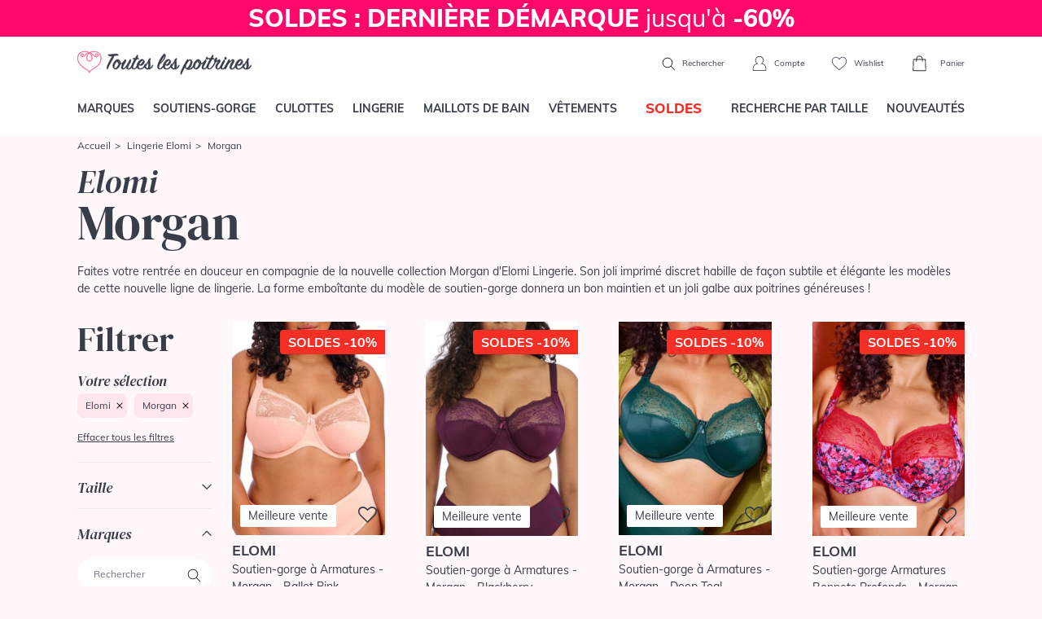

--- FILE ---
content_type: text/html; charset=ISO-8859-1
request_url: https://www.touteslespoitrines.com/lingerie-elomi/morgan,2894.html
body_size: 31056
content:













<!DOCTYPE html>
<html lang="fr">
<head>
	<meta http-equiv="Content-Type" content="text/html; charset=iso-8859-1" />
	<meta charset="iso-8859-1">
	<meta http-equiv="X-UA-Compatible" content="IE=edge">
	<meta name="viewport" content="width=device-width, initial-scale=1"><link rel="preload" fetchpriority="high" as="style" href="https://www.touteslespoitrines.com/min/b=css&v=153&f=bootstrap/bootstrap.css,sprites.css,jscrollpane.css,tooltipster.css,slick/slick.css,slick/slick-theme.css,v3/v3.css" >

	<link rel="dns-prefetch" href="https://www.touteslespoitrines.com/">
	<link rel="preload" href="/pxy/maxcdn.bootstrapcdn.com/font-awesome/4.7.0/css/font-awesome.min.css?pxy-v=4" as="style" onload="this.onload=null;this.rel='stylesheet'">
	<noscript><link rel="stylesheet" href="https://maxcdn.bootstrapcdn.com/font-awesome/4.7.0/css/font-awesome.min.css"></noscript>

			<link rel="stylesheet" href="https://www.touteslespoitrines.com/min/b=css&v=155&f=bootstrap/bootstrap.css,sprites.css,jscrollpane.css,tooltipster.css,slick/slick.css,slick/slick-theme.css,v3/v3.css">
		
	<!-- CSS preloading on incompatible browsers + content hidding before css load -->
	<script>
		/*! loadCSS. [c]2017 Filament Group, Inc. MIT License */
		/* This file is meant as a standalone workflow for
        - testing support for link[rel=preload]
        - enabling async CSS loading in browsers that do not support rel=preload
        - applying rel preload css once loaded, whether supported or not.
        */
		(function( w ){
			"use strict";
			// rel=preload support test
			if( !w.loadCSS ){
				w.loadCSS = function(){};
			}
			// define on the loadCSS obj
			var rp = loadCSS.relpreload = {};
			// rel=preload feature support test
			// runs once and returns a function for compat purposes
			rp.support = (function(){
				var ret;
				try {
					ret = w.document.createElement( "link" ).relList.supports( "preload" );
				} catch (e) {
					ret = false;
				}
				return function(){
					return ret;
				};
			})();
			// if preload isn't supported, get an asynchronous load by using a non-matching media attribute
			// then change that media back to its intended value on load
			rp.bindMediaToggle = function( link ){
				// remember existing media attr for ultimate state, or default to 'all'
				var finalMedia = link.media || "all";
				function enableStylesheet(){
					// unbind listeners
					if( link.addEventListener ){
						link.removeEventListener( "load", enableStylesheet );
					} else if( link.attachEvent ){
						link.detachEvent( "onload", enableStylesheet );
					}
					link.setAttribute( "onload", null );
					link.media = finalMedia;
				}

				// bind load handlers to enable media
				if( link.addEventListener ){
					link.addEventListener( "load", enableStylesheet );
				} else if( link.attachEvent ){
					link.attachEvent( "onload", enableStylesheet );
				}

				// Set rel and non-applicable media type to start an async request
				// note: timeout allows this to happen async to let rendering continue in IE
				setTimeout(function(){
					link.rel = "stylesheet";
					link.media = "only x";
				});
				// also enable media after 3 seconds,
				// which will catch very old browsers (android 2.x, old firefox) that don't support onload on link
				setTimeout( enableStylesheet, 3000 );
			};
			// loop through link elements in DOM
			rp.poly = function(){
				// double check this to prevent external calls from running
				if( rp.support() ){
					return;
				}
				var links = w.document.getElementsByTagName( "link" );
				for( var i = 0; i < links.length; i++ ){
					var link = links[ i ];
					// qualify links to those with rel=preload and as=style attrs
					if( link.rel === "preload" && link.getAttribute( "as" ) === "style" && !link.getAttribute( "data-loadcss" ) ){
						// prevent rerunning on link
						link.setAttribute( "data-loadcss", true );
						// bind listeners to toggle media back
						rp.bindMediaToggle( link );
					}
				}
			};
			// if unsupported, run the polyfill
			if( !rp.support() ){
				// run once at least
				rp.poly();
				// rerun poly on an interval until onload
				var run = w.setInterval( rp.poly, 500 );
				if( w.addEventListener ){
					w.addEventListener( "load", function(){
						rp.poly();
						w.clearInterval( run );
					} );
				} else if( w.attachEvent ){
					w.attachEvent( "onload", function(){
						rp.poly();
						w.clearInterval( run );
					} );
				}
			}
			// commonjs
			if( typeof exports !== "undefined" ){
				exports.loadCSS = loadCSS;
			}
			else {
				w.loadCSS = loadCSS;
			}
		}( typeof global !== "undefined" ? global : this ) );
	</script>
	<!-- /CSS preloading on incompatible browsers + content hidding before css load -->

			<!-- Google Tag Manager -->
		<script>(function(w,d,s,l,i){w[l]=w[l]||[];w[l].push({'gtm.start':
					new Date().getTime(),event:'gtm.js'});var f=d.getElementsByTagName(s)[0],
				j=d.createElement(s),dl=l!='dataLayer'?'&l='+l:'';j.async=true;j.src=
				'https://t.touteslespoitrines.com/6iypl6a3tnb6i4w.js?awl='+i.replace(/^GTM-/, '')+dl;f.parentNode.insertBefore(j,f);
		})(window,document,'script','dataLayer','GTM-T7GKQN4');</script>
		<!--End Google Tag Manager -->
				
	<script type="text/javascript">
		//etat recupere en ajax, on initialise juste la variable

		var client_connecte = false;
	</script>


    
    

        
    

    

<title>Elomi - Morgan – Toute la collection Morgan sur Toutes Les Poitrines</title>

<meta name="description" content="Lingerie Morgan : . Découvrez les ensembles de la collection Morgan et toute la lingerie Morgan au meilleur prix ainsi que la collection de soutiens gorge Morgan." />


<link rel="icon" href="https://www.touteslespoitrines.com/favicon.ico" type="image/x-icon" />

<link rel="shortcut icon" href="https://www.touteslespoitrines.com/favicon.ico" type="image/x-icon" />

<style>
                                /* Fix CLS PDP - nh 041225 */ 
                                .page-produit .photoprincipale {
                                    overflow:hidden;
                                    aspect-ratio: 5/7;
                                }
                                #infosproduit-top .couleurs img{
                                  aspect-ratio: 5/7;
                                  display: inline-block;
                                }
                                </style></head>

<body itemscope itemtype="http://schema.org/WebSite" class="mode-soldes">

	<meta itemprop="url" content="https://www.touteslespoitrines.com/"/>



    
		<!-- Google Tag Manager (noscript) -->

		<noscript><iframe src="https://t.touteslespoitrines.com/ns.html?id=GTM-T7GKQN4"

						  height="0" width="0" style="display:none;visibility:hidden"></iframe></noscript>

		<!-- End Google Tag Manager (noscript) -->

        






    

<header>
    <div class="topbar">
                
            <div class="banniere">
                                <a href="/soutiens-gorge,1.html" class="d-block" style="background-color: #FF0869
; color: #FFFFFF;">
	<strong> SOLDES : DERNIÈRE DÉMARQUE </strong> jusqu'à <strong> -60% </strong>
</a>
            </div>
        <//T_banniere>
        
            </div>

    <div class="container navbar-head d-flex justify-content-between">
                    <div class="left d-block d-lg-none">
                <div class="menu-toggle">
                    <a href="#" class="show-menu">
                        <i class="icon burger"></i>
                    </a>
                    <a href="#" class="hide-menu" style="display:none">
                        <i class="icon cross_thin"></i>
                    </a>
                </div>
                <div class="header-search">
                    <a href="#" class="show-search">
                        <i class="icon search"></i>
                    </a>
                </div>
            </div>
                <div id="header-logo">
            <a href="https://www.touteslespoitrines.com/">
                <img src="https://www.touteslespoitrines.com/css/v3/img/logo.svg" alt="Boutique de Lingerie de marque et de grande taille" width="224" height="60"/>
            </a>
        </div>
                <div class="right">
                            <div class="header-search">
                    <form action="https://www.touteslespoitrines.com/recherche.html">
                        <div class="d-flex">
                            <input type="text" class="form-control" name="q" value="" placeholder="Que recherchez-vous ?" >
                            <button class="btn btn-default" type="submit">
                                <i class="icon search"></i>
                            </button>
                            <button class="btn btn-default hide-search" type="button">
                                <i class="icon cross"></i>
                            </button>
                        </div>
                    </form>
                    <span class="d-none d-lg-inline">
                        <a href="#" class="show-search">
                            <i class="icon search"></i>
                            Rechercher
                        </a>
                    </span>
                </div>
                        <a href="https://www.touteslespoitrines.com/moncompte.html" rel="nofollow" id="header-account">
                <i class="icon account"></i>
                <span class="d-none d-lg-inline">Compte</span>
            </a>
            <a href="https://www.touteslespoitrines.com/wishlist.html" rel="nofollow" class="tooltiptip d-none d-lg-inline-block" title="Vos articles favoris sauvegardés pour votre prochaine visite" id="header-wishlist">
                <i class="icon heart_2"></i>
                <span class="d-none d-lg-inline">Wishlist</span>
            </a>
            <div id="header-cart">
                <a href="https://www.touteslespoitrines.com/panier.html" rel="nofollow">
                    <div class="nbproduits">
                        <i class="icon cart"></i>
                        <span id="nbprodspanier" style="display:none;"></span>
                    </div>
                    <span class="d-none d-lg-inline">Panier</span>
                </a>
                <div id="panier-header-content"></div>
            </div>
        </div>
    </div>

    <nav class="navbar navbar-default navbar-expand-lg navbar-menu menu-desktop">
    <div class="container">
        <ul class="nav navbar-nav justify-content-between">
                        <li><a href="/toutes-les-marques.html" class="topmenulien" rel="marques">Marques</a></li>
                        <li><a href="/soutiens-gorge,1.html" class="topmenulien" rel="soutiens-gorge">Soutiens-gorge</a></li>
            <li><a href="/culottes-bas,76.html" class="topmenulien" rel="culottes">Culottes</a></li>
            <li><a href="/lingerie,81.html" class="topmenulien" rel="lingerie">Lingerie</a></li>
            <li><a href="/maillots-bain,38.html" class="topmenulien" rel="maillots">Maillots de bain</a></li>
            <li><a href="/vetements,87.html" class="topmenulien" rel="vetements">Vêtements</a></li>
                            <li class="promotions">
                    <a href="/promotions-lingerie.html" class="topmenulien" rel="promos">
                        <!--<img src="/css/images/bouton-soldes-hiver-2024.png" alt="Soldes" style="max-height: 25px; vertical-align: top;">-->
                        <span style="display: inline-block; background-color: #fff; color: #F52F25; display: inline-block; padding: 2px 12px; border-radius: 5px; font-size: 17px; font-weight: 900; margin-top: -5px;">SOLDES</span>
                    </a>
                </li>
                        <li><a href="/recherche.html" class="topmenulien" rel="recherche">Recherche par taille</a></li>
            <li><a href="/nouveautes-lingerie.html" class="topmenulien">Nouveautés</a></li>
        </ul>

        <script type="application/ld+json">
            { "@context": "http://schema.org",
                "@type": "WebSite",
                "url": "https://www.touteslespoitrines.com",
                "potentialAction": {
                    "@type": "SearchAction",
                    "target": "https://www.touteslespoitrines.com/recherche.html?q={q}",
                    "query-input": "name=q"
                }
            }
        </script>
    </div>
</nav>

<div class="container deroules-menu">
    <div class="deroule-menu" id="menu-marques">
        <div class="row">
            <div class="col-md-12 main-col full">
                <div class="row">
                    <div class="col-md-7 liste-menu-col">
                        <strong>Lingerie</strong>
                        <div class="row">
                                                        <div class="col-md-4">
                                <ul class="liste-menu">
                                                                            <li><a href="https://www.touteslespoitrines.com/lingerie-andres-sarda/andres-sarda,2411.html">Andres Sarda</a></li>
                                                                            <li><a href="https://www.touteslespoitrines.com/lingerie-anita-active/anita-active,892.html">Anita Active</a></li>
                                                                            <li><a href="https://www.touteslespoitrines.com/lingerie-anita-care/anita-care,1297.html">Anita Care </a></li>
                                                                            <li><a href="https://www.touteslespoitrines.com/lingerie-anita-maternity/anita-maternity,923.html">Anita Maternity</a></li>
                                                                            <li><a href="https://www.touteslespoitrines.com/lingerie-anita-since-1886/anita-since-1886,882.html">Anita Since 1886</a></li>
                                                                            <li><a href="https://www.touteslespoitrines.com/lingerie-antigel-lise-charmel/antigel-lise-charmel,179.html">Antigel de Lise Charmel</a></li>
                                                                            <li><a href="https://www.touteslespoitrines.com/lingerie-aubade/aubade,28.html">Aubade</a></li>
                                                                            <li><a href="https://www.touteslespoitrines.com/lingerie-calida/calida,2663.html">Calida</a></li>
                                                                            <li><a href="https://www.touteslespoitrines.com/lingerie-cette/cette,6519.html">Cette</a></li>
                                                                            <li><a href="https://www.touteslespoitrines.com/lingerie-chantelle/chantelle,192.html">Chantelle</a></li>
                                                                            <li><a href="https://www.touteslespoitrines.com/lingerie-cleo-by-panache/cleo-by-panache,1135.html">Cleo by Panache</a></li>
                                                                            <li><a href="https://www.touteslespoitrines.com/lingerie-conturelle/conturelle,621.html">Conturelle</a></li>
                                                                            <li><a href="https://www.touteslespoitrines.com/lingerie-curvy-kate/curvy-kate,4457.html">Curvy Kate</a></li>
                                                                            <li><a href="https://www.touteslespoitrines.com/lingerie-elomi/elomi,593.html">Elomi</a></li>
                                                                            <li><a href="https://www.touteslespoitrines.com/lingerie-empreinte/empreinte,380.html">Empreinte</a></li>
                                                                    </ul>
                            </div>
                            <div class="col-md-4">
                                <ul class="liste-menu">
                                                                            <li><a href="https://www.touteslespoitrines.com/lingerie-empreinte-sport/empreinte-sport,6050.html">Empreinte Sport</a></li>
                                                                            <li><a href="https://www.touteslespoitrines.com/lingerie-fantasie/fantasie,607.html">Fantasie</a></li>
                                                                            <li><a href="https://www.touteslespoitrines.com/lingerie-felina/felina,615.html">Felina</a></li>
                                                                            <li><a href="https://www.touteslespoitrines.com/lingerie-florale-by-triumph/florale-by-triumph,3526.html">Florale by Triumph</a></li>
                                                                            <li><a href="https://www.touteslespoitrines.com/lingerie-freya/freya,353.html">Freya</a></li>
                                                                            <li><a href="https://www.touteslespoitrines.com/lingerie-freya-active/freya-active,773.html">Freya Active</a></li>
                                                                            <li><a href="https://www.touteslespoitrines.com/lingerie-freya-maternity/freya-maternity,1730.html">Freya Maternity</a></li>
                                                                            <li><a href="https://www.touteslespoitrines.com/lingerie-lise-charmel/lise-charmel,27.html">Lise Charmel</a></li>
                                                                            <li><a href="https://www.touteslespoitrines.com/lingerie-louisa-bracq/louisa-bracq,2640.html">Louisa Bracq</a></li>
                                                                            <li><a href="https://www.touteslespoitrines.com/lingerie-maison-lejaby/maison-lejaby,34.html">Maison Lejaby</a></li>
                                                                            <li><a href="https://www.touteslespoitrines.com/lingerie-marie-jo/marie-jo,38.html">Marie-Jo</a></li>
                                                                            <li><a href="https://www.touteslespoitrines.com/lingerie-miraclesuit-shapewear/miraclesuit-shapewear,2534.html">Miraclesuit Shapewear</a></li>
                                                                            <li><a href="https://www.touteslespoitrines.com/lingerie-oscalito/oscalito,313.html">Oscalito</a></li>
                                                                            <li><a href="https://www.touteslespoitrines.com/lingerie-panache/panache,626.html">Panache</a></li>
                                                                    </ul>
                            </div>
                            <div class="col-md-4">
                                <ul class="liste-menu">
                                                                            <li><a href="https://www.touteslespoitrines.com/lingerie-panache-sport/panache-sport,1312.html">Panache Sport </a></li>
                                                                            <li><a href="https://www.touteslespoitrines.com/lingerie-prima-donna/prima-donna,22.html">Prima Donna</a></li>
                                                                            <li><a href="https://www.touteslespoitrines.com/lingerie-prima-donna-sport/prima-donna-sport,3090.html">Prima Donna Sport</a></li>
                                                                            <li><a href="https://www.touteslespoitrines.com/lingerie-rosa-faia-danita/rosa-faia-danita,871.html">Rosa Faia d'Anita</a></li>
                                                                            <li><a href="https://www.touteslespoitrines.com/lingerie-sans-complexe/sans-complexe,3797.html">Sans Complexe</a></li>
                                                                            <li><a href="https://www.touteslespoitrines.com/lingerie-sans-complexe-sport/sans-complexe-sport,4698.html">Sans Complexe Sport</a></li>
                                                                            <li><a href="https://www.touteslespoitrines.com/lingerie-sculptresse/sculptresse,1218.html">Sculptresse</a></li>
                                                                            <li><a href="https://www.touteslespoitrines.com/lingerie-simone-perele/simone-perele,36.html">Simone Pérèle</a></li>
                                                                            <li><a href="https://www.touteslespoitrines.com/lingerie-sloggi/sloggi,3487.html">Sloggi</a></li>
                                                                            <li><a href="https://www.touteslespoitrines.com/lingerie-triaction-by-triumph/triaction-by-triumph,3534.html">Triaction by Triumph</a></li>
                                                                            <li><a href="https://www.touteslespoitrines.com/lingerie-triumph/triumph,3476.html">Triumph</a></li>
                                                                            <li><a href="https://www.touteslespoitrines.com/lingerie-twist-prima-donna/twist-prima-donna,227.html">Twist de Prima Donna</a></li>
                                                                            <li><a href="https://www.touteslespoitrines.com/lingerie-ulla-dessous/ulla-dessous,1225.html">Ulla Dessous</a></li>
                                                                            <li><a href="https://www.touteslespoitrines.com/lingerie-wacoal/wacoal,148.html">Wacoal</a></li>
                                                                    </ul>
                            </div>
                        </div>
                    </div>
                    <div class="col-md-5 liste-menu-col">
                        <strong>Maillots de bain</strong>
                        <div class="row">
                            <div class="col-md-6">
                                <ul class="liste-menu">
                                                                            <li><a href="https://www.touteslespoitrines.com/lingerie-maillots-bain-andres-sarda/maillots-bain-andres-sarda,2501.html" title="Maillots de Bain Andres Sarda">Andres Sarda</a></li>
                                                                            <li><a href="https://www.touteslespoitrines.com/lingerie-maillots-bain-anita-care/maillots-bain-anita-care,2554.html" title="Maillots de Bain Anita Care">Anita Care</a></li>
                                                                            <li><a href="https://www.touteslespoitrines.com/lingerie-maillots-bain-anita-maternity/maillots-bain-anita-maternity,1366.html" title="Maillots de Bain Anita Maternity">Anita Maternity</a></li>
                                                                            <li><a href="https://www.touteslespoitrines.com/lingerie-maillots-bain-anita-since-1886/maillots-bain-anita-since-1886,1358.html" title="Maillots de Bain Anita Since 1886">Anita Since 1886</a></li>
                                                                            <li><a href="https://www.touteslespoitrines.com/lingerie-maillots-bain-aubade/maillots-bain-aubade,386.html" title="Maillots de Bain Aubade ">Aubade</a></li>
                                                                            <li><a href="https://www.touteslespoitrines.com/lingerie-maillots-bain-elomi/maillots-bain-elomi,691.html" title="Maillots de Bain Elomi ">Elomi</a></li>
                                                                            <li><a href="https://www.touteslespoitrines.com/lingerie-maillots-bain-fantasie/maillots-bain-fantasie,745.html" title="Maillots de Bain Fantasie ">Fantasie</a></li>
                                                                            <li><a href="https://www.touteslespoitrines.com/lingerie-maillots-bain-freya/maillots-bain-freya,402.html" title="Maillots de Bain Freya ">Freya</a></li>
                                                                            <li><a href="https://www.touteslespoitrines.com/lingerie-maillots-bain-freya-active/maillots-bain-freya-active,1596.html" title="Maillots de Bain Freya Active">Freya Active</a></li>
                                    
                                </ul>
                            </div>
                            <div class="col-md-6">
                                <ul class="liste-menu">
                                                                            <li><a href="https://www.touteslespoitrines.com/lingerie-maillots-bain-lise-charmel/maillots-bain-lise-charmel,235.html" title="Maillots de Bain Lise Charmel ">Lise Charmel</a></li>
                                                                            <li><a href="https://www.touteslespoitrines.com/lingerie-maillots-bain-marie-jo-swim/maillots-bain-marie-jo-swim,3424.html" title="Maillots de bain Marie Jo Swim">Marie Jo Swim</a></li>
                                                                            <li><a href="https://www.touteslespoitrines.com/lingerie-maillots-bain-miraclesuit/maillots-bain-miraclesuit,1825.html" title="Maillots de Bain Miraclesuit">Miraclesuit</a></li>
                                                                            <li><a href="https://www.touteslespoitrines.com/lingerie-maillots-bain-panache/maillots-bain-panache,1197.html" title="Maillots de Bain Panache">Panache</a></li>
                                                                            <li><a href="https://www.touteslespoitrines.com/lingerie-maillots-bain-prima-donna-swim/maillots-bain-prima-donna-swim,1276.html" title="Maillots de Bain Prima Donna Swim">Prima Donna Swim</a></li>
                                                                            <li><a href="https://www.touteslespoitrines.com/lingerie-maillots-bain-rosa-faia-anita/maillots-bain-rosa-faia-anita,1364.html" title="Maillots de Bain Rosa Faia Anita">Rosa Faia Anita</a></li>
                                                                            <li><a href="https://www.touteslespoitrines.com/lingerie-maillots-bain-sans-complexe/maillots-bain-sans-complexe,3842.html" title="Maillots de Bain Sans Complexe">Sans Complexe</a></li>
                                                                            <li><a href="https://www.touteslespoitrines.com/lingerie-maillots-bain-simone-perele/maillots-bain-simone-perele,3579.html" title="Maillots de Bain Simone Pérèle">Simone Pérèle</a></li>
                                                                            <li><a href="https://www.touteslespoitrines.com/lingerie-maillots-bain-ulla-dessous/maillots-bain-ulla-dessous,1309.html" title="Maillots de Bain Ulla Dessous">Ulla Dessous</a></li>
                                    
                                </ul>
                            </div>
                        </div>
                    </div>
                </div>
            </div>
        </div>
    </div>

    <div class="deroule-menu" id="menu-soutiens-gorge">
        <div class="row">
            <div class="col-md-12 col-lg-9 main-col">
                <div class="row">
                    <div class="col-md-3 liste-menu-col">
                        <strong>Formes</strong>
                        <ul class="liste-menu">
                                                            <li><a href="/soutiens-gorge-armatures,31.html" title="Armatures">Armatures</a></li>
                                                            <li><a href="/soutiens-gorge-sans-armatures,32.html" title="Sans armatures">Sans armatures</a></li>
                                                            <li><a href="/soutiens-gorge-balconnets,34.html" title="Balconnets">Balconnets</a></li>
                                                            <li><a href="/soutiens-gorge-bandeaux,35.html" title="Bandeaux">Bandeaux</a></li>
                                                            <li><a href="/soutiens-gorge-coques-rembourres,74.html" title="Coques & rembourrés">Coques & rembourrés</a></li>
                                                            <li><a href="/soutiens-gorge-corbeille,90.html" title="Corbeille">Corbeille</a></li>
                                                            <li><a href="/soutiens-gorge-emboitant,91.html" title="Emboitant">Emboitant</a></li>
                                                            <li><a href="/soutiens-gorge-maternite,93.html" title="Maternité">Maternité</a></li>
                                                            <li><a href="/soutiens-gorge-minimiseur,94.html" title="Minimiseur">Minimiseur</a></li>
                                                            <li><a href="/soutiens-gorge-moules,95.html" title="Moulés">Moulés</a></li>
                                                            <li><a href="/soutiens-gorge-push-up,33.html" title="Push-up">Push-up</a></li>
                                                            <li><a href="/soutiens-gorge-sport,37.html" title="Sport">Sport</a></li>
                                                            <li><a href="/soutiens-gorge-triangle,96.html" title="Triangle">Triangle</a></li>
                            
                            <li><a href="/soutiens-gorge,1.html" class="voir-tout">Voir tout</a></li>
                        </ul>
                    </div>
                    <div class="col-md-6 liste-menu-col">
                        <strong>Marques</strong>
                        <div class="row">
                            <div class="col-md-6">
                                <ul class="liste-menu">
                                                                            <li><a href="https://www.touteslespoitrines.com/soutiens-gorge-andres-sarda,1,2411.html">Andres Sarda</a></li>
                                                                            <li><a href="https://www.touteslespoitrines.com/soutiens-gorge-anita-care,1,1297.html">Anita Care</a></li>
                                                                            <li><a href="https://www.touteslespoitrines.com/soutiens-gorge-anita-maternity,1,923.html">Anita Maternity</a></li>
                                                                            <li><a href="https://www.touteslespoitrines.com/soutiens-gorge-anita-since-1886,1,882.html">Anita Since 1886</a></li>
                                                                            <li><a href="https://www.touteslespoitrines.com/soutiens-gorge-aubade,1,28.html">Aubade</a></li>
                                                                            <li><a href="https://www.touteslespoitrines.com/soutiens-gorge-chantelle,1,192.html">Chantelle</a></li>
                                                                            <li><a href="https://www.touteslespoitrines.com/soutiens-gorge-elomi,1,593.html">Elomi</a></li>
                                                                            <li><a href="https://www.touteslespoitrines.com/soutiens-gorge-empreinte,1,380.html">Empreinte</a></li>
                                                                            <li><a href="https://www.touteslespoitrines.com/soutiens-gorge-fantasie,1,607.html">Fantasie</a></li>
                                                                            <li><a href="https://www.touteslespoitrines.com/soutiens-gorge-felina,1,615.html">Felina</a></li>
                                                                            <li><a href="https://www.touteslespoitrines.com/soutiens-gorge-freya,1,353.html">Freya</a></li>
                                                                            <li><a href="https://www.touteslespoitrines.com/soutiens-gorge-freya-active,1,773.html">Freya Active</a></li>
                                                                            <li><a href="https://www.touteslespoitrines.com/soutiens-gorge-lise-charmel,1,27.html">Lise Charmel</a></li>
                                                                    </ul>
                            </div>
                            <div class="col-md-6">
                                <ul class="liste-menu">
                                                                            <li><a href="https://www.touteslespoitrines.com/soutiens-gorge-louisa-bracq,1,2640.html">Louisa Bracq</a></li>
                                                                            <li><a href="https://www.touteslespoitrines.com/soutiens-gorge-maison-lejaby,1,34.html">Maison Lejaby</a></li>
                                                                            <li><a href="https://www.touteslespoitrines.com/soutiens-gorge-,1,72.html">Marie Jo l'Aventure</a></li>
                                                                            <li><a href="https://www.touteslespoitrines.com/soutiens-gorge-marie-jo,1,38.html">Marie-Jo</a></li>
                                                                            <li><a href="https://www.touteslespoitrines.com/soutiens-gorge-panache,1,626.html">Panache</a></li>
                                                                            <li><a href="https://www.touteslespoitrines.com/soutiens-gorge-prima-donna,1,22.html">Prima Donna</a></li>
                                                                            <li><a href="https://www.touteslespoitrines.com/soutiens-gorge-rosa-faia-danita,1,871.html">Rosa Faia d'Anita</a></li>
                                                                            <li><a href="https://www.touteslespoitrines.com/soutiens-gorge-sans-complexe,1,3797.html">Sans Complexe</a></li>
                                                                            <li><a href="https://www.touteslespoitrines.com/soutiens-gorge-simone-perele,1,36.html">Simone Pérèle</a></li>
                                                                            <li><a href="https://www.touteslespoitrines.com/soutiens-gorge-triumph,1,3476.html">Triumph</a></li>
                                                                            <li><a href="https://www.touteslespoitrines.com/soutiens-gorge-twist-prima-donna,1,227.html">Twist de Prima Donna</a></li>
                                                                            <li><a href="https://www.touteslespoitrines.com/soutiens-gorge-ulla-dessous,1,1225.html">Ulla Dessous</a></li>
                                                                            <li><a href="https://www.touteslespoitrines.com/soutiens-gorge-wacoal,1,148.html">Wacoal</a></li>
                                                                        <li><a href="/soutiens-gorge,1.html" class="voir-tout">Voir tout</a></li>
                                </ul>
                            </div>
                        </div>
                    </div>
                    <div class="col-md-3 liste-menu-col">
                        <strong>Inspirations</strong>
                        <ul class="liste-menu">
                                                            <li><a href="/recherche.html?categorie[]=1&categorie[]=39" title="Bonnets Profonds">Bonnets Profonds</a></li>
                                                            <li><a href="/recherche.html?categorie[]=1&categorie[]=118" title="Confort">Confort</a></li>
                                                            <li><a href="/recherche.html?categorie[]=1&categorie[]=41" title="Invisibles">Invisibles</a></li>
                                                            <li><a href="/recherche.html?categorie[]=1&categorie[]=119" title="Luxe">Luxe</a></li>
                                                            <li><a href="/recherche.html?categorie[]=1&categorie[]=40" title="Mariage">Mariage</a></li>
                                                            <li><a href="/recherche.html?categorie[]=1&categorie[]=36" title="Maternité">Maternité</a></li>
                                                            <li><a href="/recherche.html?categorie[]=1&categorie[]=50" title="Post opératoire/ Médical">Post opératoire/ Médical</a></li>
                                                            <li><a href="/recherche.html?categorie[]=1&categorie[]=121" title="Sculptant">Sculptant</a></li>
                                                            <li><a href="/recherche.html?categorie[]=1&categorie[]=122" title="Sport">Sport</a></li>
                                                    </ul>
                    </div>
                </div>
            </div>
            <div class="d-none d-lg-block col-lg-3 side-col">
                <div class="box-encart-menu">
                                                                        <img src="https://www.touteslespoitrines.com/client/cache/contenu/311__________PD_SEDAINE_CATALOG_0163350_FRV_SS23_95103_131983.jpg" />
                        
                        <a href="/soutiens-gorge,1.html" class="btn btn-tlp btn-blanc">Voir les modèles</a>
                    
                </div>
            </div>
        </div>
    </div>

    <div class="deroule-menu" id="menu-culottes">
        <div class="row">
            <div class="col-md-12 col-lg-9 main-col">
                <div class="row">
                    <div class="col-md-3 liste-menu-col">
                        <strong>Formes</strong>
                        <ul class="liste-menu">
                                                            <li><a href="/culottes-bas-culotte,45.html" title="Culotte">Culotte</a></li>
                                                            <li><a href="/culottes-bas-culotte-menstruelle,97.html" title="Culotte menstruelle">Culotte menstruelle</a></li>
                                                            <li><a href="/culottes-bas-culotte-haute,98.html" title="Culotte haute">Culotte haute</a></li>
                                                            <li><a href="/culottes-bas-gainants,46.html" title="Gainants">Gainants</a></li>
                                                            <li><a href="/culottes-bas-panties,71.html" title="Panties">Panties</a></li>
                                                            <li><a href="/culottes-bas-shorty,43.html" title="Shorty">Shorty</a></li>
                                                            <li><a href="/culottes-bas-slip,42.html" title="Slip">Slip</a></li>
                                                            <li><a href="/culottes-bas-string,44.html" title="String">String</a></li>
                                                            <li><a href="/culottes-bas-tanga,99.html" title="Tanga">Tanga</a></li>
                            
                            <li><a href="/culottes-bas,76.html" class="voir-tout">Voir tout</a></li>
                        </ul>
                    </div>
                    <div class="col-md-6 liste-menu-col">
                        <strong>Marques</strong>
                        <div class="row">
                            <div class="col-md-6">
                                <ul class="liste-menu">
                                                                            <li><a href="https://www.touteslespoitrines.com/culottes-bas-andres-sarda,76,2411.html">Andres Sarda</a></li>
                                                                            <li><a href="https://www.touteslespoitrines.com/culottes-bas-anita-active,76,892.html">Anita Active</a></li>
                                                                            <li><a href="https://www.touteslespoitrines.com/culottes-bas-anita-care,76,1297.html">Anita Care</a></li>
                                                                            <li><a href="https://www.touteslespoitrines.com/culottes-bas-anita-maternity,76,923.html">Anita Maternity</a></li>
                                                                            <li><a href="https://www.touteslespoitrines.com/culottes-bas-anita-since-1886,76,882.html">Anita Since 1886</a></li>
                                                                            <li><a href="https://www.touteslespoitrines.com/culottes-bas-aubade,76,28.html">Aubade</a></li>
                                                                            <li><a href="https://www.touteslespoitrines.com/culottes-bas-chantelle,76,192.html">Chantelle</a></li>
                                                                            <li><a href="https://www.touteslespoitrines.com/culottes-bas-elomi,76,593.html">Elomi</a></li>
                                                                            <li><a href="https://www.touteslespoitrines.com/culottes-bas-empreinte,76,380.html">Empreinte</a></li>
                                                                            <li><a href="https://www.touteslespoitrines.com/culottes-bas-fantasie,76,607.html">Fantasie</a></li>
                                                                            <li><a href="https://www.touteslespoitrines.com/culottes-bas-felina,76,615.html">Felina</a></li>
                                                                            <li><a href="https://www.touteslespoitrines.com/culottes-bas-freya,76,353.html">Freya</a></li>
                                                                            <li><a href="https://www.touteslespoitrines.com/culottes-bas-louisa-bracq,76,2640.html">Louisa Bracq</a></li>
                                                                    </ul>
                            </div>
                            <div class="col-md-6">
                                <ul class="liste-menu">
                                                                            <li><a href="https://www.touteslespoitrines.com/culottes-bas-maison-lejaby,76,34.html">Maison Lejaby</a></li>
                                                                            <li><a href="https://www.touteslespoitrines.com/culottes-bas-,76,72.html">Marie Jo l'Aventure</a></li>
                                                                            <li><a href="https://www.touteslespoitrines.com/culottes-bas-marie-jo,76,38.html">Marie-Jo</a></li>
                                                                            <li><a href="https://www.touteslespoitrines.com/culottes-bas-panache,76,626.html">Panache</a></li>
                                                                            <li><a href="https://www.touteslespoitrines.com/culottes-bas-prima-donna,76,22.html">Prima Donna</a></li>
                                                                            <li><a href="https://www.touteslespoitrines.com/culottes-bas-rosa-faia-danita,76,871.html">Rosa Faia d'Anita</a></li>
                                                                            <li><a href="https://www.touteslespoitrines.com/culottes-bas-sans-complexe,76,3797.html">Sans Complexe</a></li>
                                                                            <li><a href="https://www.touteslespoitrines.com/culottes-bas-simone-perele,76,36.html">Simone Pérèle</a></li>
                                                                            <li><a href="https://www.touteslespoitrines.com/culottes-bas-sloggi,76,3487.html">Sloggi</a></li>
                                                                            <li><a href="https://www.touteslespoitrines.com/culottes-bas-triumph,76,3476.html">Triumph</a></li>
                                                                            <li><a href="https://www.touteslespoitrines.com/culottes-bas-twist-prima-donna,76,227.html">Twist de Prima Donna</a></li>
                                                                            <li><a href="https://www.touteslespoitrines.com/culottes-bas-wacoal,76,148.html">Wacoal</a></li>
                                                                        <li><a href="/culottes-bas,76.html" class="voir-tout">Voir tout</a></li>
                                </ul>
                            </div>
                        </div>
                    </div>
                    <div class="col-md-3 liste-menu-col">
                        <strong>Inspirations</strong>
                        <ul class="liste-menu">
                                                            <li><a href="/recherche.html?categorie[]=76&categorie[]=39" title="Bonnets Profonds">Bonnets Profonds</a></li>
                                                            <li><a href="/recherche.html?categorie[]=76&categorie[]=118" title="Confort">Confort</a></li>
                                                            <li><a href="/recherche.html?categorie[]=76&categorie[]=41" title="Invisibles">Invisibles</a></li>
                                                            <li><a href="/recherche.html?categorie[]=76&categorie[]=119" title="Luxe">Luxe</a></li>
                                                            <li><a href="/recherche.html?categorie[]=76&categorie[]=40" title="Mariage">Mariage</a></li>
                                                            <li><a href="/recherche.html?categorie[]=76&categorie[]=36" title="Maternité">Maternité</a></li>
                                                            <li><a href="/recherche.html?categorie[]=76&categorie[]=121" title="Sculptant">Sculptant</a></li>
                                                            <li><a href="/recherche.html?categorie[]=76&categorie[]=122" title="Sport">Sport</a></li>
                                                    </ul>
                    </div>
                </div>
            </div>
            <div class="d-none d-lg-block col-lg-3 side-col">
                <div class="box-encart-menu">
                                                                        <img src="https://www.touteslespoitrines.com/client/cache/contenu/311__________PDTW_EASTEND_CATALOG_0541932_PWD_webonly_ICON_95104_131984.jpg" />
                        
                        <a href="/culottes-bas,76.html" class="btn btn-tlp btn-blanc">Voir les modèles</a>
                    
                </div>
            </div>
        </div>
    </div>

    <div class="deroule-menu" id="menu-lingerie">
        <div class="row">
            <div class="col-md-12 col-lg-9 main-col">
                <div class="row">
                    <div class="col-md-3 liste-menu-col">
                        <strong>Formes</strong>
                        <ul class="liste-menu">
                                                            <li><a href="/lingerie-guepieres,3.html" title="Guêpières">Guêpières</a></li>
                                                            <li><a href="/lingerie-porte-jarretelles,100.html" title="Porte jarretelles">Porte jarretelles</a></li>
                                                            <li><a href="/lingerie-body,49.html" title="Body">Body</a></li>
                                                            <li><a href="/lingerie-bas-collants,101.html" title="Bas & collants">Bas & collants</a></li>
                                                            <li><a href="/lingerie-accessoires,5.html" title="Accessoires">Accessoires</a></li>
                            
                            <li><a href="/lingerie,81.html" class="voir-tout">Voir tout</a></li>
                        </ul>
                    </div>
                    <div class="col-md-6 liste-menu-col">
                        <strong>Marques</strong>
                                                <div class="row">
                            <div class="col-md-6">
                                <ul class="liste-menu">
                                                                            <li ><a href="https://www.touteslespoitrines.com/lingerie-anita-since-1886,81,882.html">Anita Since 1886</a></li>
                                                                            <li ><a href="https://www.touteslespoitrines.com/lingerie-aubade,81,28.html">Aubade</a></li>
                                                                            <li ><a href="https://www.touteslespoitrines.com/lingerie-cette,81,6519.html">Cette</a></li>
                                                                            <li ><a href="https://www.touteslespoitrines.com/lingerie-chantelle,81,192.html">Chantelle</a></li>
                                                                            <li ><a href="https://www.touteslespoitrines.com/lingerie-fantasie,81,607.html">Fantasie</a></li>
                                                                            <li ><a href="https://www.touteslespoitrines.com/lingerie-felina,81,615.html">Felina</a></li>
                                                                            <li ><a href="https://www.touteslespoitrines.com/lingerie-freya,81,353.html">Freya</a></li>
                                                                            <li ><a href="https://www.touteslespoitrines.com/lingerie-lise-charmel,81,27.html">Lise Charmel</a></li>
                                                                            <li ><a href="https://www.touteslespoitrines.com/lingerie-louisa-bracq,81,2640.html">Louisa Bracq</a></li>
                                                                            <li ><a href="https://www.touteslespoitrines.com/lingerie-maison-lejaby,81,34.html">Maison Lejaby</a></li>
                                                                            <li ><a href="https://www.touteslespoitrines.com/lingerie-marie-jo,81,38.html">Marie-Jo</a></li>
                                                                    </ul>
                            </div>
                            <div class="col-md-6">
                                <ul class="liste-menu">
                                                                            <li ><a href="https://www.touteslespoitrines.com/lingerie-panache,81,626.html">Panache</a></li>
                                                                            <li ><a href="https://www.touteslespoitrines.com/lingerie-prima-donna,81,22.html">Prima Donna</a></li>
                                                                            <li ><a href="https://www.touteslespoitrines.com/lingerie-rosa-faia-danita,81,871.html">Rosa Faia d'Anita</a></li>
                                                                            <li ><a href="https://www.touteslespoitrines.com/lingerie-sans-complexe,81,3797.html">Sans Complexe</a></li>
                                                                            <li ><a href="https://www.touteslespoitrines.com/lingerie-simone-perele,81,36.html">Simone Pérèle</a></li>
                                                                            <li ><a href="https://www.touteslespoitrines.com/lingerie-triumph,81,3476.html">Triumph</a></li>
                                                                            <li ><a href="https://www.touteslespoitrines.com/lingerie-twist-prima-donna,81,227.html">Twist de Prima Donna</a></li>
                                                                            <li ><a href="https://www.touteslespoitrines.com/lingerie-ulla-dessous,81,1225.html">Ulla Dessous</a></li>
                                                                            <li ><a href="https://www.touteslespoitrines.com/lingerie-wacoal,81,148.html">Wacoal</a></li>
                                                                        <li><a href="/lingerie,81.html" class="voir-tout">Voir tout</a></li>
                                </ul>
                            </div>
                        </div>
                    </div>
                    <div class="col-md-3 liste-menu-col">
                        <strong>Inspirations</strong>
                        <ul class="liste-menu">
                                                            <li><a href="/recherche.html?categorie[]=81&categorie[]=39" title="Bonnets Profonds">Bonnets Profonds</a></li>
                                                            <li><a href="/recherche.html?categorie[]=81&categorie[]=118" title="Confort">Confort</a></li>
                                                            <li><a href="/recherche.html?categorie[]=81&categorie[]=41" title="Invisibles">Invisibles</a></li>
                                                            <li><a href="/recherche.html?categorie[]=81&categorie[]=119" title="Luxe">Luxe</a></li>
                                                            <li><a href="/recherche.html?categorie[]=81&categorie[]=40" title="Mariage">Mariage</a></li>
                                                            <li><a href="/recherche.html?categorie[]=81&categorie[]=121" title="Sculptant">Sculptant</a></li>
                                                    </ul>
                    </div>
                </div>
            </div>
            <div class="d-none d-lg-block col-lg-3 side-col">
                <div class="box-encart-menu">
                                                                        <img src="https://www.touteslespoitrines.com/client/cache/contenu/311__________PD_ZAHRAN_CATALOG_0463412_NAT_SS23_01_95106_131985.jpg" />
                        
                        <a href="/lingerie,81.html" class="btn btn-tlp btn-blanc">Voir les modèles</a>
                    
                </div>
            </div>
        </div>
    </div>

    <div class="deroule-menu" id="menu-maillots">
        <div class="row">
            <div class="col-md-12 col-lg-9 main-col">
                <div class="row">
                    <div class="col-md-6 liste-menu-col">
                        <div class="row">
                            <div class="col-md-6">
                                <strong><a href="/maillots-bain-maillots-bain-1-piece,58.html" title="Maillots de Bain 1 Pièce">Maillots de Bain 1 Pièce</a></strong>
                                <ul class="liste-menu">
                                                                            <li><a href="/maillots-bain-1-piece-armatures,123.html" title="Armatures">Armatures</a></li>
                                                                            <li><a href="/maillots-bain-1-piece-sans-armatures,124.html" title="Sans armatures">Sans armatures</a></li>
                                                                            <li><a href="/maillots-bain-1-piece-gainant,69.html" title="Gainant">Gainant</a></li>
                                                                            <li><a href="/maillots-bain-1-piece-bustier,125.html" title="Bustier">Bustier</a></li>
                                                                            <li><a href="/maillots-bain-1-piece-nageur,126.html" title="Nageur">Nageur</a></li>
                                                                            <li><a href="/maillots-bain-1-piece-autres-formes,127.html" title="Autres formes">Autres formes</a></li>
                                    
                                </ul>
                                <br/><br/>
                                <strong><a href="/maillots-bain-beachwear,85.html" title="Beachwear">Beachwear</a></strong>
                                <ul class="liste-menu">
                                                                            <li><a href="/beachwear-pareo,109.html" title="Pareo">Pareo</a></li>
                                                                            <li><a href="/beachwear-tunique-robe-plage,72.html" title="Tunique / Robe de plage">Tunique / Robe de plage</a></li>
                                                                            <li><a href="/beachwear-short-pantalon-plage,110.html" title="Short et pantalon de plage">Short et pantalon de plage</a></li>
                                    
                                </ul>
                            </div>
                            <div class="col-md-6">
                                <strong><a href="/maillots-bain-maillots-deux-pieces,84.html" title="Maillots deux pièces">Maillots deux pièces</a></strong>
                                <ul class="liste-menu">
                                    <li><b><i>Hauts de maillots</i></b></li>
                                                                            <li><a href="/hauts-maillots-armatures,59.html" title="Armatures">Armatures</a></li>
                                                                            <li><a href="/hauts-maillots-sans-armatures,107.html" title="Sans armatures">Sans armatures</a></li>
                                                                            <li><a href="/hauts-maillots-balconnets,104.html" title="Balconnets">Balconnets</a></li>
                                                                            <li><a href="/hauts-maillots-bandeau,61.html" title="Bandeau">Bandeau</a></li>
                                                                            <li><a href="/hauts-maillots-brassiere,105.html" title="Brassiere">Brassiere</a></li>
                                                                            <li><a href="/hauts-maillots-coques-rembourres,60.html" title="Coques & rembourrés">Coques & rembourrés</a></li>
                                                                            <li><a href="/hauts-maillots-emboitant,106.html" title="Emboitant">Emboitant</a></li>
                                                                            <li><a href="/hauts-maillots-tankinis,63.html" title="Tankinis">Tankinis</a></li>
                                                                            <li><a href="/hauts-maillots-triangles,62.html" title="Triangles">Triangles</a></li>
                                    
                                </ul>
                                <ul class="liste-menu">
                                    <li style="margin-top: 10px"><b><i>Bas de maillots</i></b></li>
                                                                            <li><a href="/bas-maillots-culottes-slip,64.html" title="Culottes et slip">Culottes et slip</a></li>
                                                                            <li><a href="/bas-maillots-bresiliens,65.html" title="Brésiliens">Brésiliens</a></li>
                                                                            <li><a href="/bas-maillots-shorties,66.html" title="Shorties">Shorties</a></li>
                                                                            <li><a href="/bas-maillots-taille-haute,108.html" title="Taille haute">Taille haute</a></li>
                                    
                                </ul>
                            </div>
                        </div>
                    </div>
                    <div class="col-md-3 liste-menu-col">
                        <strong>Marques</strong>
                        <ul class="liste-menu">
                                                            <li><a href="https://www.touteslespoitrines.com/lingerie-maillots-bain-andres-sarda/maillots-bain-andres-sarda,2501.html" title="Maillots de Bain Andres Sarda">Andres Sarda</a></li>
                                                            <li><a href="https://www.touteslespoitrines.com/lingerie-maillots-bain-anita-care/maillots-bain-anita-care,2554.html" title="Maillots de Bain Anita Care">Anita Care</a></li>
                                                            <li><a href="https://www.touteslespoitrines.com/lingerie-maillots-bain-anita-maternity/maillots-bain-anita-maternity,1366.html" title="Maillots de Bain Anita Maternity">Anita Maternity</a></li>
                                                            <li><a href="https://www.touteslespoitrines.com/lingerie-maillots-bain-anita-since-1886/maillots-bain-anita-since-1886,1358.html" title="Maillots de Bain Anita Since 1886">Anita Since 1886</a></li>
                                                            <li><a href="https://www.touteslespoitrines.com/lingerie-maillots-bain-aubade/maillots-bain-aubade,386.html" title="Maillots de Bain Aubade ">Aubade</a></li>
                                                            <li><a href="https://www.touteslespoitrines.com/lingerie-maillots-bain-elomi/maillots-bain-elomi,691.html" title="Maillots de Bain Elomi ">Elomi</a></li>
                                                            <li><a href="https://www.touteslespoitrines.com/lingerie-maillots-bain-fantasie/maillots-bain-fantasie,745.html" title="Maillots de Bain Fantasie ">Fantasie</a></li>
                                                            <li><a href="https://www.touteslespoitrines.com/lingerie-maillots-bain-freya/maillots-bain-freya,402.html" title="Maillots de Bain Freya ">Freya</a></li>
                                                            <li><a href="https://www.touteslespoitrines.com/lingerie-maillots-bain-freya-active/maillots-bain-freya-active,1596.html" title="Maillots de Bain Freya Active">Freya Active</a></li>
                                                            <li><a href="https://www.touteslespoitrines.com/lingerie-maillots-bain-lise-charmel/maillots-bain-lise-charmel,235.html" title="Maillots de Bain Lise Charmel ">Lise Charmel</a></li>
                                                            <li><a href="https://www.touteslespoitrines.com/lingerie-maillots-bain-marie-jo-swim/maillots-bain-marie-jo-swim,3424.html" title="Maillots de bain Marie Jo Swim">Marie Jo Swim</a></li>
                                                            <li><a href="https://www.touteslespoitrines.com/lingerie-maillots-bain-miraclesuit/maillots-bain-miraclesuit,1825.html" title="Maillots de Bain Miraclesuit">Miraclesuit</a></li>
                                                            <li><a href="https://www.touteslespoitrines.com/lingerie-maillots-bain-panache/maillots-bain-panache,1197.html" title="Maillots de Bain Panache">Panache</a></li>
                                                            <li><a href="https://www.touteslespoitrines.com/lingerie-maillots-bain-prima-donna-swim/maillots-bain-prima-donna-swim,1276.html" title="Maillots de Bain Prima Donna Swim">Prima Donna Swim</a></li>
                                                            <li><a href="https://www.touteslespoitrines.com/lingerie-maillots-bain-rosa-faia-anita/maillots-bain-rosa-faia-anita,1364.html" title="Maillots de Bain Rosa Faia Anita">Rosa Faia Anita</a></li>
                                                            <li><a href="https://www.touteslespoitrines.com/lingerie-maillots-bain-sans-complexe/maillots-bain-sans-complexe,3842.html" title="Maillots de Bain Sans Complexe">Sans Complexe</a></li>
                                                            <li><a href="https://www.touteslespoitrines.com/lingerie-maillots-bain-simone-perele/maillots-bain-simone-perele,3579.html" title="Maillots de Bain Simone Pérèle">Simone Pérèle</a></li>
                                                            <li><a href="https://www.touteslespoitrines.com/lingerie-maillots-bain-ulla-dessous/maillots-bain-ulla-dessous,1309.html" title="Maillots de Bain Ulla Dessous">Ulla Dessous</a></li>
                            
                            <li><a href="/maillots-bain,38.html" class="voir-tout">Voir tout</a></li>
                        </ul>
                    </div>
                    <div class="col-md-3 liste-menu-col">
                        <strong>Inspirations</strong>
                        <ul class="liste-menu">
                                                        <li><a href="/recherche.html?categorie[]=38&categorie[]=39" title="Bonnets Profonds">Bonnets Profonds</a></li>
                                                        <li><a href="/recherche.html?categorie[]=38&categorie[]=118" title="Confort">Confort</a></li>
                                                        <li><a href="/recherche.html?categorie[]=38&categorie[]=119" title="Luxe">Luxe</a></li>
                                                        <li><a href="/recherche.html?categorie[]=38&categorie[]=50" title="Post opératoire/ Médical">Post opératoire/ Médical</a></li>
                                                        <li><a href="/recherche.html?categorie[]=38&categorie[]=121" title="Sculptant">Sculptant</a></li>
                                                        <li><a href="/recherche.html?categorie[]=38&categorie[]=122" title="Sport">Sport</a></li>
                                                    </ul>
                    </div>
                </div>
            </div>
            <div class="d-none d-lg-block col-lg-3 side-col">
                <div class="box-encart-menu">
                                                                        <img src="https://www.touteslespoitrines.com/client/cache/contenu/311__________PDSW_SAZAN_CATALOG_4010717_BBM_4010753_BBM_SS23_02_95107_131986.jpg" />
                        
                        <a href="/maillots-bain,38.html" class="btn btn-tlp btn-blanc">Voir les modèles</a>
                    
                </div>
            </div>
        </div>
    </div>

    <div class="deroule-menu" id="menu-vetements">
        <div class="row">
            <div class="col-md-12 col-lg-9 main-col">
                <div class="row">
                    <div class="col-md-6 liste-menu-col">
                        <div class="row">
                            <div class="col-md-4">
                                <strong><a href="/vetements-homewear,88.html" title="Homewear">Homewear</a></strong>
                                <ul class="liste-menu">
                                                                            <li><a href="/homewear-legging-pantalon,73.html" title="Legging et pantalon">Legging et pantalon</a></li>
                                                                            <li><a href="/homewear-caraco-top,4.html" title="Caraco et Top">Caraco et Top</a></li>
                                                                            <li><a href="/homewear-pull-gilets,111.html" title="Pull et gilets">Pull et gilets</a></li>
                                                                            <li><a href="/homewear-ensembles-confortables,112.html" title="Ensembles confortables">Ensembles confortables</a></li>
                                    
                                </ul>
                            </div>
                            <div class="col-md-4">
                                <strong><a href="/vetements-nuit,6.html" title="Nuit">Nuit</a></strong>
                                <ul class="liste-menu">
                                                                            <li><a href="/nuit-chemises-nuit,51.html" title="Chemises de Nuit">Chemises de Nuit</a></li>
                                                                            <li><a href="/nuit-nuisettes,52.html" title="Nuisettes">Nuisettes</a></li>
                                                                            <li><a href="/nuit-pyjamas,53.html" title="Pyjamas">Pyjamas</a></li>
                                                                            <li><a href="/nuit-robes-chambre-peignoirs,113.html" title="Robes de chambre et peignoirs">Robes de chambre et peignoirs</a></li>
                                                                            <li><a href="/nuit-deshabilles-kimono,55.html" title="Déshabillés et Kimono">Déshabillés et Kimono</a></li>
                                    
                                </ul>
                            </div>
                            <div class="col-md-4">
                                <strong><a href="/vetements-sport,89.html" title="Sport">Sport</a></strong>
                                <ul class="liste-menu">
                                                                            <li><a href="/sport-hauts,114.html" title="Hauts">Hauts</a></li>
                                                                            <li><a href="/sport-bas,115.html" title="Bas">Bas</a></li>
                                                                            <li><a href="/sport-soutiens-gorge,116.html" title="Soutiens gorge">Soutiens gorge</a></li>
                                                                            <li><a href="/sport-culottes,117.html" title="Culottes">Culottes</a></li>
                                    
                                </ul>
                            </div>
                        </div>
                    </div>
                    <div class="col-md-3 liste-menu-col">
                        <strong>Marques</strong>
                                                <ul class="liste-menu">
                                                        <li><a href="https://www.touteslespoitrines.com/vetements-anita-active,87,892.html">Anita Active</a></li>
                                                        <li><a href="https://www.touteslespoitrines.com/vetements-anita-care,87,1297.html">Anita Care </a></li>
                                                        <li><a href="https://www.touteslespoitrines.com/vetements-anita-maternity,87,923.html">Anita Maternity</a></li>
                                                        <li><a href="https://www.touteslespoitrines.com/vetements-aubade,87,28.html">Aubade</a></li>
                                                        <li><a href="https://www.touteslespoitrines.com/vetements-calida,87,2663.html">Calida</a></li>
                                                        <li><a href="https://www.touteslespoitrines.com/vetements-elomi,87,593.html">Elomi</a></li>
                                                        <li><a href="https://www.touteslespoitrines.com/vetements-empreinte,87,380.html">Empreinte</a></li>
                                                        <li><a href="https://www.touteslespoitrines.com/vetements-empreinte-sport,87,6050.html">Empreinte Sport</a></li>
                                                        <li><a href="https://www.touteslespoitrines.com/vetements-fantasie,87,607.html">Fantasie</a></li>
                                                        <li><a href="https://www.touteslespoitrines.com/vetements-freya-active,87,773.html">Freya Active</a></li>
                                                        <li><a href="https://www.touteslespoitrines.com/vetements-lise-charmel,87,27.html">Lise Charmel</a></li>
                                                        <li><a href="https://www.touteslespoitrines.com/vetements-louisa-bracq,87,2640.html">Louisa Bracq</a></li>
                                                        <li><a href="https://www.touteslespoitrines.com/vetements-marie-jo,87,38.html">Marie-Jo</a></li>
                                                        <li><a href="https://www.touteslespoitrines.com/vetements-prima-donna-sport,87,3090.html">Prima Donna Sport</a></li>
                                                        <li><a href="https://www.touteslespoitrines.com/vetements-rosa-faia-danita,87,871.html">Rosa Faia d'Anita</a></li>
                                                        <li><a href="https://www.touteslespoitrines.com/vetements-sans-complexe,87,3797.html">Sans Complexe</a></li>
                                                        <li><a href="https://www.touteslespoitrines.com/vetements-simone-perele,87,36.html">Simone Pérèle</a></li>
                                                        <li><a href="https://www.touteslespoitrines.com/vetements-ulla-dessous,87,1225.html">Ulla Dessous</a></li>
                                                        <li><a href="https://www.touteslespoitrines.com/vetements-wacoal,87,148.html">Wacoal</a></li>
                                                        <li><a href="/vetements,87.html" class="voir-tout">Voir tout</a></li>
                        </ul>
                    </div>
                    <div class="col-md-3 liste-menu-col">
                        <strong>Inspirations</strong>
                        <ul class="liste-menu">
                                                            <li><a href="/recherche.html?categorie[]=87&categorie[]=39" title="Bonnets Profonds">Bonnets Profonds</a></li>
                                                            <li><a href="/recherche.html?categorie[]=87&categorie[]=118" title="Confort">Confort</a></li>
                                                            <li><a href="/recherche.html?categorie[]=87&categorie[]=119" title="Luxe">Luxe</a></li>
                                                            <li><a href="/recherche.html?categorie[]=87&categorie[]=40" title="Mariage">Mariage</a></li>
                                                            <li><a href="/recherche.html?categorie[]=87&categorie[]=36" title="Maternité">Maternité</a></li>
                                                            <li><a href="/recherche.html?categorie[]=87&categorie[]=122" title="Sport">Sport</a></li>
                                                    </ul>
                    </div>
                </div>
            </div>
            <div class="d-none d-lg-block col-lg-3 side-col">
                <div class="box-encart-menu">
                                                                        <img src="https://www.touteslespoitrines.com/client/cache/contenu/311__________PDSP_THEGAME_CATALOG_6000510_ELP_6000580_BEL_SS23_01_95108_131987.jpg" />
                        
                        <a href="/vetements,87.html" class="btn btn-tlp btn-blanc">Voir les modèles</a>
                    
                </div>
            </div>
        </div>
    </div>

    <div class="deroule-menu" id="menu-promos">
        <div class="row">
                        <div class="col-md-12 col-lg-9 main-col">
                <div class="row">
                    <div class="col-md-4 col-lg-4 liste-menu-col">
                        <strong>Lingerie</strong>
                        <ul class="liste-menu">
                                                        <li><a href="/promotion-soldes-lingerie,andres-sarda,2411.html" title="Andres Sarda">Andres Sarda</a></li>
                                                        <li><a href="/promotion-soldes-lingerie,anita-active,892.html" title="Anita Active">Anita Active</a></li>
                                                        <li><a href="/promotion-soldes-lingerie,anita-care,1297.html" title="Anita Care ">Anita Care </a></li>
                                                        <li><a href="/promotion-soldes-lingerie,anita-maternity,923.html" title="Anita Maternity">Anita Maternity</a></li>
                                                        <li><a href="/promotion-soldes-lingerie,anita-since-1886,882.html" title="Anita Since 1886">Anita Since 1886</a></li>
                                                        <li><a href="/promotion-soldes-lingerie,antigel-lise-charmel,179.html" title="Antigel de Lise Charmel">Antigel de Lise Charmel</a></li>
                                                        <li><a href="/promotion-soldes-lingerie,aubade,28.html" title="Aubade">Aubade</a></li>
                                                        <li><a href="/promotion-soldes-lingerie,cette,6519.html" title="Cette">Cette</a></li>
                                                        <li><a href="/promotion-soldes-lingerie,chantelle,192.html" title="Chantelle">Chantelle</a></li>
                                                        <li><a href="/promotion-soldes-lingerie,cleo-by-panache,1135.html" title="Cleo by Panache">Cleo by Panache</a></li>
                                                        <li><a href="/promotion-soldes-lingerie,conturelle,621.html" title="Conturelle">Conturelle</a></li>
                                                        <li><a href="/promotion-soldes-lingerie,curvy-kate,4457.html" title="Curvy Kate">Curvy Kate</a></li>
                                                        <li><a href="/promotion-soldes-lingerie,elomi,593.html" title="Elomi">Elomi</a></li>
                                                        <li><a href="/promotion-soldes-lingerie,empreinte,380.html" title="Empreinte">Empreinte</a></li>
                                                        <li><a href="/promotion-soldes-lingerie,empreinte-sport,6050.html" title="Empreinte Sport">Empreinte Sport</a></li>
                                                        <li><a href="/promotion-soldes-lingerie,fantasie,607.html" title="Fantasie">Fantasie</a></li>
                                                        <li><a href="/promotion-soldes-lingerie,felina,615.html" title="Felina">Felina</a></li>
                                                        <li><a href="/promotion-soldes-lingerie,florale-by-triumph,3526.html" title="Florale by Triumph">Florale by Triumph</a></li>
                                                        <li><a href="/promotion-soldes-lingerie,freya,353.html" title="Freya">Freya</a></li>
                                                    </ul>
                    </div>
                    <div class="col-md-4 col-lg-4 liste-menu-col">
                        <strong>&nbsp;</strong>
                        <ul class="liste-menu">
                                                        <li><a href="/promotion-soldes-lingerie,freya-active,773.html" title="Freya Active">Freya Active</a></li>
                                                        <li><a href="/promotion-soldes-lingerie,lise-charmel,27.html" title="Lise Charmel">Lise Charmel</a></li>
                                                        <li><a href="/promotion-soldes-lingerie,louisa-bracq,2640.html" title="Louisa Bracq">Louisa Bracq</a></li>
                                                        <li><a href="/promotion-soldes-lingerie,maison-lejaby,34.html" title="Maison Lejaby">Maison Lejaby</a></li>
                                                        <li><a href="/promotion-soldes-lingerie,marie-jo,38.html" title="Marie-Jo">Marie-Jo</a></li>
                                                        <li><a href="/promotion-soldes-lingerie,panache,626.html" title="Panache">Panache</a></li>
                                                        <li><a href="/promotion-soldes-lingerie,panache-sport,1312.html" title="Panache Sport ">Panache Sport </a></li>
                                                        <li><a href="/promotion-soldes-lingerie,prima-donna,22.html" title="Prima Donna">Prima Donna</a></li>
                                                        <li><a href="/promotion-soldes-lingerie,prima-donna-sport,3090.html" title="Prima Donna Sport">Prima Donna Sport</a></li>
                                                        <li><a href="/promotion-soldes-lingerie,rosa-faia-danita,871.html" title="Rosa Faia d'Anita">Rosa Faia d'Anita</a></li>
                                                        <li><a href="/promotion-soldes-lingerie,sans-complexe,3797.html" title="Sans Complexe">Sans Complexe</a></li>
                                                        <li><a href="/promotion-soldes-lingerie,sculptresse,1218.html" title="Sculptresse">Sculptresse</a></li>
                                                        <li><a href="/promotion-soldes-lingerie,simone-perele,36.html" title="Simone Pérèle">Simone Pérèle</a></li>
                                                        <li><a href="/promotion-soldes-lingerie,sloggi,3487.html" title="Sloggi">Sloggi</a></li>
                                                        <li><a href="/promotion-soldes-lingerie,triaction-by-triumph,3534.html" title="Triaction by Triumph">Triaction by Triumph</a></li>
                                                        <li><a href="/promotion-soldes-lingerie,triumph,3476.html" title="Triumph">Triumph</a></li>
                                                        <li><a href="/promotion-soldes-lingerie,twist-prima-donna,227.html" title="Twist de Prima Donna">Twist de Prima Donna</a></li>
                                                        <li><a href="/promotion-soldes-lingerie,ulla-dessous,1225.html" title="Ulla Dessous">Ulla Dessous</a></li>
                                                        <li><a href="/promotion-soldes-lingerie,wacoal,148.html" title="Wacoal">Wacoal</a></li>
                                                    </ul>
                    </div>
                    <div class="col-md-4 col-lg-4 liste-menu-col">
                        <strong>Maillots de bain</strong>
                        <ul class="liste-menu">
                                                        <li><a href="/promotion-soldes-lingerie,maillots-bain-andres-sarda,2501.html" title="Maillots de Bain Andres Sarda">Maillots de Bain Andres Sarda</a></li>
                                                        <li><a href="/promotion-soldes-lingerie,maillots-bain-anita-care,2554.html" title="Maillots de Bain Anita Care">Maillots de Bain Anita Care</a></li>
                                                        <li><a href="/promotion-soldes-lingerie,maillots-bain-anita-maternity,1366.html" title="Maillots de Bain Anita Maternity">Maillots de Bain Anita Maternity</a></li>
                                                        <li><a href="/promotion-soldes-lingerie,maillots-bain-anita-since-1886,1358.html" title="Maillots de Bain Anita Since 1886">Maillots de Bain Anita Since 1886</a></li>
                                                        <li><a href="/promotion-soldes-lingerie,maillots-bain-aubade,386.html" title="Maillots de Bain Aubade ">Maillots de Bain Aubade </a></li>
                                                        <li><a href="/promotion-soldes-lingerie,maillots-bain-elomi,691.html" title="Maillots de Bain Elomi ">Maillots de Bain Elomi </a></li>
                                                        <li><a href="/promotion-soldes-lingerie,maillots-bain-fantasie,745.html" title="Maillots de Bain Fantasie ">Maillots de Bain Fantasie </a></li>
                                                        <li><a href="/promotion-soldes-lingerie,maillots-bain-freya,402.html" title="Maillots de Bain Freya ">Maillots de Bain Freya </a></li>
                                                        <li><a href="/promotion-soldes-lingerie,maillots-bain-freya-active,1596.html" title="Maillots de Bain Freya Active">Maillots de Bain Freya Active</a></li>
                                                        <li><a href="/promotion-soldes-lingerie,maillots-bain-lise-charmel,235.html" title="Maillots de Bain Lise Charmel ">Maillots de Bain Lise Charmel </a></li>
                                                        <li><a href="/promotion-soldes-lingerie,maillots-bain-marie-jo-swim,3424.html" title="Maillots de bain Marie Jo Swim">Maillots de bain Marie Jo Swim</a></li>
                                                        <li><a href="/promotion-soldes-lingerie,maillots-bain-panache,1197.html" title="Maillots de Bain Panache">Maillots de Bain Panache</a></li>
                                                        <li><a href="/promotion-soldes-lingerie,maillots-bain-prima-donna-swim,1276.html" title="Maillots de Bain Prima Donna Swim">Maillots de Bain Prima Donna Swim</a></li>
                                                        <li><a href="/promotion-soldes-lingerie,maillots-bain-rosa-faia-anita,1364.html" title="Maillots de Bain Rosa Faia Anita">Maillots de Bain Rosa Faia Anita</a></li>
                                                        <li><a href="/promotion-soldes-lingerie,maillots-bain-sans-complexe,3842.html" title="Maillots de Bain Sans Complexe">Maillots de Bain Sans Complexe</a></li>
                                                        <li><a href="/promotion-soldes-lingerie,maillots-bain-simone-perele,3579.html" title="Maillots de Bain Simone Pérèle">Maillots de Bain Simone Pérèle</a></li>
                                                        <li><a href="/promotion-soldes-lingerie,maillots-bain-ulla-dessous,1309.html" title="Maillots de Bain Ulla Dessous">Maillots de Bain Ulla Dessous</a></li>
                                                    </ul>
                    </div>
                </div>
            </div>
            <div class="d-none d-lg-block col-lg-3 side-col">
                <div class="box-encart-menu">
                    
                </div>
            </div>
        </div>
    </div>
    <div class="deroule-menu" id="menu-recherche">
                <form action="/recherche.html" method="get" id="recherche-filtres-entete">
            <input type="hidden" name="typedecl" id="entete-typedecl" />
            <input type="hidden" name="taille" id="entete-taille" />
            <input type="hidden" name="bonnet" id="entete-bonnet" />
            <input type="hidden" name="taillebas" id="entete-taillebas" />
        </form>
        <div class="row">
            <div class="col-md-12 col-lg-9 main-col">
                <div class="row">
                    <div class="col-md-8 liste-menu-col maTaillefiltres" rel="entete">
                        <strong>Tailles Hauts</strong>
                        <ul class="taille">
                            <li class="t75"><label id="filtrechangerTaille75" for="filtretaille75" onclick="changerOn('filtrechangerTaille', '75', '145', 'entete','taille');"><input type="radio" name="taille" id="filtretaille75" value="75" /><span>75</span></label></li>
<li class="t80"><label id="filtrechangerTaille80" for="filtretaille80" onclick="changerOn('filtrechangerTaille', '80', '145', 'entete','taille');"><input type="radio" name="taille" id="filtretaille80" value="80" /><span>80</span></label></li>
<li class="t85"><label id="filtrechangerTaille85" for="filtretaille85" onclick="changerOn('filtrechangerTaille', '85', '145', 'entete','taille');"><input type="radio" name="taille" id="filtretaille85" value="85" /><span>85</span></label></li>
<li class="t90"><label id="filtrechangerTaille90" for="filtretaille90" onclick="changerOn('filtrechangerTaille', '90', '145', 'entete','taille');"><input type="radio" name="taille" id="filtretaille90" value="90" /><span>90</span></label></li>
<li class="t95"><label id="filtrechangerTaille95" for="filtretaille95" onclick="changerOn('filtrechangerTaille', '95', '145', 'entete','taille');"><input type="radio" name="taille" id="filtretaille95" value="95" /><span>95</span></label></li>
<li class="t100"><label id="filtrechangerTaille100" for="filtretaille100" onclick="changerOn('filtrechangerTaille', '100', '145', 'entete','taille');"><input type="radio" name="taille" id="filtretaille100" value="100" /><span>100</span></label></li>
<li class="t105"><label id="filtrechangerTaille105" for="filtretaille105" onclick="changerOn('filtrechangerTaille', '105', '145', 'entete','taille');"><input type="radio" name="taille" id="filtretaille105" value="105" /><span>105</span></label></li>
<li class="t110"><label id="filtrechangerTaille110" for="filtretaille110" onclick="changerOn('filtrechangerTaille', '110', '145', 'entete','taille');"><input type="radio" name="taille" id="filtretaille110" value="110" /><span>110</span></label></li>
<li class="t115"><label id="filtrechangerTaille115" for="filtretaille115" onclick="changerOn('filtrechangerTaille', '115', '145', 'entete','taille');"><input type="radio" name="taille" id="filtretaille115" value="115" /><span>115</span></label></li>
<li class="t120"><label id="filtrechangerTaille120" for="filtretaille120" onclick="changerOn('filtrechangerTaille', '120', '145', 'entete','taille');"><input type="radio" name="taille" id="filtretaille120" value="120" /><span>120</span></label></li>
<li class="t125"><label id="filtrechangerTaille125" for="filtretaille125" onclick="changerOn('filtrechangerTaille', '125', '145', 'entete','taille');"><input type="radio" name="taille" id="filtretaille125" value="125" /><span>125</span></label></li>
<li class="t130"><label id="filtrechangerTaille130" for="filtretaille130" onclick="changerOn('filtrechangerTaille', '130', '145', 'entete','taille');"><input type="radio" name="taille" id="filtretaille130" value="130" /><span>130</span></label></li>
<li class="t135"><label id="filtrechangerTaille135" for="filtretaille135" onclick="changerOn('filtrechangerTaille', '135', '145', 'entete','taille');"><input type="radio" name="taille" id="filtretaille135" value="135" /><span>135</span></label></li>
<li class="t140"><label id="filtrechangerTaille140" for="filtretaille140" onclick="changerOn('filtrechangerTaille', '140', '145', 'entete','taille');"><input type="radio" name="taille" id="filtretaille140" value="140" /><span>140</span></label></li>
<li class="t145"><label id="filtrechangerTaille145" for="filtretaille145" onclick="changerOn('filtrechangerTaille', '145', '145', 'entete','taille');"><input type="radio" name="taille" id="filtretaille145" value="145" /><span>145</span></label></li>
                        </ul>
                        <ul class="bonnet">
                            <li class="A"><label id="filtrechangerBonnet0" for="filtrebonnet0" onclick="changerOn('filtrechangerBonnet', '0', 'N', 'entete','bonnet');"><input type="radio" name="bonnet" id="filtrebonnet0" value="A" /><span>A</span></label></li>
<li class="B"><label id="filtrechangerBonnet1" for="filtrebonnet1" onclick="changerOn('filtrechangerBonnet', '1', 'N', 'entete','bonnet');"><input type="radio" name="bonnet" id="filtrebonnet1" value="B" /><span>B</span></label></li>
<li class="C"><label id="filtrechangerBonnet2" for="filtrebonnet2" onclick="changerOn('filtrechangerBonnet', '2', 'N', 'entete','bonnet');"><input type="radio" name="bonnet" id="filtrebonnet2" value="C" /><span>C</span></label></li>
<li class="D"><label id="filtrechangerBonnet3" for="filtrebonnet3" onclick="changerOn('filtrechangerBonnet', '3', 'N', 'entete','bonnet');"><input type="radio" name="bonnet" id="filtrebonnet3" value="D" /><span>D</span></label></li>
<li class="E"><label id="filtrechangerBonnet4" for="filtrebonnet4" onclick="changerOn('filtrechangerBonnet', '4', 'N', 'entete','bonnet');"><input type="radio" name="bonnet" id="filtrebonnet4" value="E" /><span>E</span></label></li>
<li class="F"><label id="filtrechangerBonnet5" for="filtrebonnet5" onclick="changerOn('filtrechangerBonnet', '5', 'N', 'entete','bonnet');"><input type="radio" name="bonnet" id="filtrebonnet5" value="F" /><span>F</span></label></li>
<li class="G"><label id="filtrechangerBonnet6" for="filtrebonnet6" onclick="changerOn('filtrechangerBonnet', '6', 'N', 'entete','bonnet');"><input type="radio" name="bonnet" id="filtrebonnet6" value="G" /><span>G</span></label></li>
<li class="H"><label id="filtrechangerBonnet7" for="filtrebonnet7" onclick="changerOn('filtrechangerBonnet', '7', 'N', 'entete','bonnet');"><input type="radio" name="bonnet" id="filtrebonnet7" value="H" /><span>H</span></label></li>
<li class="I"><label id="filtrechangerBonnet8" for="filtrebonnet8" onclick="changerOn('filtrechangerBonnet', '8', 'N', 'entete','bonnet');"><input type="radio" name="bonnet" id="filtrebonnet8" value="I" /><span>I</span></label></li>
<li class="J"><label id="filtrechangerBonnet9" for="filtrebonnet9" onclick="changerOn('filtrechangerBonnet', '9', 'N', 'entete','bonnet');"><input type="radio" name="bonnet" id="filtrebonnet9" value="J" /><span>J</span></label></li>
<li class="K"><label id="filtrechangerBonnet10" for="filtrebonnet10" onclick="changerOn('filtrechangerBonnet', '10', 'N', 'entete','bonnet');"><input type="radio" name="bonnet" id="filtrebonnet10" value="K" /><span>K</span></label></li>
<li class="L"><label id="filtrechangerBonnet11" for="filtrebonnet11" onclick="changerOn('filtrechangerBonnet', '11', 'N', 'entete','bonnet');"><input type="radio" name="bonnet" id="filtrebonnet11" value="L" /><span>L</span></label></li>
<li class="M"><label id="filtrechangerBonnet12" for="filtrebonnet12" onclick="changerOn('filtrechangerBonnet', '12', 'N', 'entete','bonnet');"><input type="radio" name="bonnet" id="filtrebonnet12" value="M" /><span>M</span></label></li>
<li class="N"><label id="filtrechangerBonnet13" for="filtrebonnet13" onclick="changerOn('filtrechangerBonnet', '13', 'N', 'entete','bonnet');"><input type="radio" name="bonnet" id="filtrebonnet13" value="N" /><span>N</span></label></li>
<li class="O"><label id="filtrechangerBonnet14" for="filtrebonnet14" onclick="changerOn('filtrechangerBonnet', '14', 'N', 'entete','bonnet');"><input type="radio" name="bonnet" id="filtrebonnet14" value="O" /><span>O</span></label></li>
                        </ul>
                        <a href="#" class="btn btn-tlp" onclick="submitTailles('entete','haut');return false;">Rechercher</a>
                    </div>
                    <div class="col-md-4 liste-menu-col maTaillefiltres" rel="entete">
                        <strong>Tailles Bas</strong>
                        <ul class="taille taille-bas">
                            <li class="t36"><label id="filtrechangerTaille36" for="filtretaille36" onclick="changerOn('filtrechangerTaille', '36', '62', 'entete','taille');"><input type="radio" name="taillebas" id="filtretaille36" value="36" /><span>36</span></label></li>
<li class="t38"><label id="filtrechangerTaille38" for="filtretaille38" onclick="changerOn('filtrechangerTaille', '38', '62', 'entete','taille');"><input type="radio" name="taillebas" id="filtretaille38" value="38" /><span>38</span></label></li>
<li class="t40"><label id="filtrechangerTaille40" for="filtretaille40" onclick="changerOn('filtrechangerTaille', '40', '62', 'entete','taille');"><input type="radio" name="taillebas" id="filtretaille40" value="40" /><span>40</span></label></li>
<li class="t42"><label id="filtrechangerTaille42" for="filtretaille42" onclick="changerOn('filtrechangerTaille', '42', '62', 'entete','taille');"><input type="radio" name="taillebas" id="filtretaille42" value="42" /><span>42</span></label></li>
<li class="t44"><label id="filtrechangerTaille44" for="filtretaille44" onclick="changerOn('filtrechangerTaille', '44', '62', 'entete','taille');"><input type="radio" name="taillebas" id="filtretaille44" value="44" /><span>44</span></label></li>
<li class="t46"><label id="filtrechangerTaille46" for="filtretaille46" onclick="changerOn('filtrechangerTaille', '46', '62', 'entete','taille');"><input type="radio" name="taillebas" id="filtretaille46" value="46" /><span>46</span></label></li>
<li class="t48"><label id="filtrechangerTaille48" for="filtretaille48" onclick="changerOn('filtrechangerTaille', '48', '62', 'entete','taille');"><input type="radio" name="taillebas" id="filtretaille48" value="48" /><span>48</span></label></li>
<li class="t50"><label id="filtrechangerTaille50" for="filtretaille50" onclick="changerOn('filtrechangerTaille', '50', '62', 'entete','taille');"><input type="radio" name="taillebas" id="filtretaille50" value="50" /><span>50</span></label></li>
<li class="t52"><label id="filtrechangerTaille52" for="filtretaille52" onclick="changerOn('filtrechangerTaille', '52', '62', 'entete','taille');"><input type="radio" name="taillebas" id="filtretaille52" value="52" /><span>52</span></label></li>
<li class="t54"><label id="filtrechangerTaille54" for="filtretaille54" onclick="changerOn('filtrechangerTaille', '54', '62', 'entete','taille');"><input type="radio" name="taillebas" id="filtretaille54" value="54" /><span>54</span></label></li>
<li class="t56"><label id="filtrechangerTaille56" for="filtretaille56" onclick="changerOn('filtrechangerTaille', '56', '62', 'entete','taille');"><input type="radio" name="taillebas" id="filtretaille56" value="56" /><span>56</span></label></li>
<li class="t58"><label id="filtrechangerTaille58" for="filtretaille58" onclick="changerOn('filtrechangerTaille', '58', '62', 'entete','taille');"><input type="radio" name="taillebas" id="filtretaille58" value="58" /><span>58</span></label></li>
<li class="t60"><label id="filtrechangerTaille60" for="filtretaille60" onclick="changerOn('filtrechangerTaille', '60', '62', 'entete','taille');"><input type="radio" name="taillebas" id="filtretaille60" value="60" /><span>60</span></label></li>
<li class="t62"><label id="filtrechangerTaille62" for="filtretaille62" onclick="changerOn('filtrechangerTaille', '62', '62', 'entete','taille');"><input type="radio" name="taillebas" id="filtretaille62" value="62" /><span>62</span></label></li>
                        </ul>
                        <a href="#" class="btn btn-tlp" onclick="submitTailles('entete','bas');return false;">Rechercher</a>
                    </div>
                </div>
            </div>
            <div class="d-none d-lg-block col-lg-3 side-col">
                <div class="box-encart-menu">
                                                                        <img src="https://www.touteslespoitrines.com/client/cache/contenu/311__________guide-tailles_95110_131988.jpg" />
                        
                        <a href="/guide-des-tailles.html" class="btn btn-tlp btn-blanc">Consultez le guide des tailles</a>
                    
                </div>
            </div>
        </div>
    </div>
</div>

<div class="menu-mobile">
    <div class="outside-close"></div>
    <ul class="active">
                <li>
            <div class="show-children">
                <strong><span>Marques</span></strong>
                <i class="icon arrow_right"></i>
            </div>
            <ul>
                <li class="show-parent">
                    <a href="#" class="show-parent"><i class="icon arrow_left"></i></a>
                    <strong>Marques</strong>
                </li>
                <li>
                    <div class="marques-search">
                        <input type="text" class="form-control" value="" placeholder="Rechercher une marque">
                        <i class="icon search"></i>
                    </div>
                </li>
                                        <li class="marque-lettre lettre-a">A</li>
                                        <li class="marque"><a href="https://www.touteslespoitrines.com/lingerie-andres-sarda/andres-sarda,2411.html">Andres Sarda</a></li>
                                        <li class="marque"><a href="https://www.touteslespoitrines.com/lingerie-maillots-bain-andres-sarda/maillots-bain-andres-sarda,2501.html">Maillots de Bain Andres Sarda</a></li>
                                        <li class="marque"><a href="https://www.touteslespoitrines.com/lingerie-anita-active/anita-active,892.html">Anita Active</a></li>
                                        <li class="marque"><a href="https://www.touteslespoitrines.com/lingerie-anita-care/anita-care,1297.html">Anita Care </a></li>
                                        <li class="marque"><a href="https://www.touteslespoitrines.com/lingerie-maillots-bain-anita-care/maillots-bain-anita-care,2554.html">Maillots de Bain Anita Care</a></li>
                                        <li class="marque"><a href="https://www.touteslespoitrines.com/lingerie-anita-maternity/anita-maternity,923.html">Anita Maternity</a></li>
                                        <li class="marque"><a href="https://www.touteslespoitrines.com/lingerie-maillots-bain-anita-maternity/maillots-bain-anita-maternity,1366.html">Maillots de Bain Anita Maternity</a></li>
                                        <li class="marque"><a href="https://www.touteslespoitrines.com/lingerie-anita-since-1886/anita-since-1886,882.html">Anita Since 1886</a></li>
                                        <li class="marque"><a href="https://www.touteslespoitrines.com/lingerie-maillots-bain-anita-since-1886/maillots-bain-anita-since-1886,1358.html">Maillots de Bain Anita Since 1886</a></li>
                                        <li class="marque"><a href="https://www.touteslespoitrines.com/lingerie-antigel-lise-charmel/antigel-lise-charmel,179.html">Antigel de Lise Charmel</a></li>
                                        <li class="marque"><a href="https://www.touteslespoitrines.com/lingerie-aubade/aubade,28.html">Aubade</a></li>
                                        <li class="marque"><a href="https://www.touteslespoitrines.com/lingerie-maillots-bain-aubade/maillots-bain-aubade,386.html">Maillots de Bain Aubade </a></li>
                                            <li class="marque-lettre lettre-c">C</li>
                                        <li class="marque"><a href="https://www.touteslespoitrines.com/lingerie-calida/calida,2663.html">Calida</a></li>
                                        <li class="marque"><a href="https://www.touteslespoitrines.com/lingerie-cette/cette,6519.html">Cette</a></li>
                                        <li class="marque"><a href="https://www.touteslespoitrines.com/lingerie-chantelle/chantelle,192.html">Chantelle</a></li>
                                        <li class="marque"><a href="https://www.touteslespoitrines.com/lingerie-cleo-by-panache/cleo-by-panache,1135.html">Cleo by Panache</a></li>
                                        <li class="marque"><a href="https://www.touteslespoitrines.com/lingerie-conturelle/conturelle,621.html">Conturelle</a></li>
                                        <li class="marque"><a href="https://www.touteslespoitrines.com/lingerie-curvy-kate/curvy-kate,4457.html">Curvy Kate</a></li>
                                            <li class="marque-lettre lettre-e">E</li>
                                        <li class="marque"><a href="https://www.touteslespoitrines.com/lingerie-elomi/elomi,593.html">Elomi</a></li>
                                        <li class="marque"><a href="https://www.touteslespoitrines.com/lingerie-maillots-bain-elomi/maillots-bain-elomi,691.html">Maillots de Bain Elomi </a></li>
                                        <li class="marque"><a href="https://www.touteslespoitrines.com/lingerie-empreinte/empreinte,380.html">Empreinte</a></li>
                                        <li class="marque"><a href="https://www.touteslespoitrines.com/lingerie-empreinte-sport/empreinte-sport,6050.html">Empreinte Sport</a></li>
                                            <li class="marque-lettre lettre-f">F</li>
                                        <li class="marque"><a href="https://www.touteslespoitrines.com/lingerie-fantasie/fantasie,607.html">Fantasie</a></li>
                                        <li class="marque"><a href="https://www.touteslespoitrines.com/lingerie-maillots-bain-fantasie/maillots-bain-fantasie,745.html">Maillots de Bain Fantasie </a></li>
                                        <li class="marque"><a href="https://www.touteslespoitrines.com/lingerie-felina/felina,615.html">Felina</a></li>
                                        <li class="marque"><a href="https://www.touteslespoitrines.com/lingerie-florale-by-triumph/florale-by-triumph,3526.html">Florale by Triumph</a></li>
                                        <li class="marque"><a href="https://www.touteslespoitrines.com/lingerie-freya/freya,353.html">Freya</a></li>
                                        <li class="marque"><a href="https://www.touteslespoitrines.com/lingerie-maillots-bain-freya/maillots-bain-freya,402.html">Maillots de Bain Freya </a></li>
                                        <li class="marque"><a href="https://www.touteslespoitrines.com/lingerie-freya-active/freya-active,773.html">Freya Active</a></li>
                                        <li class="marque"><a href="https://www.touteslespoitrines.com/lingerie-maillots-bain-freya-active/maillots-bain-freya-active,1596.html">Maillots de Bain Freya Active</a></li>
                                        <li class="marque"><a href="https://www.touteslespoitrines.com/lingerie-freya-maternity/freya-maternity,1730.html">Freya Maternity</a></li>
                                            <li class="marque-lettre lettre-l">L</li>
                                        <li class="marque"><a href="https://www.touteslespoitrines.com/lingerie-lise-charmel/lise-charmel,27.html">Lise Charmel</a></li>
                                        <li class="marque"><a href="https://www.touteslespoitrines.com/lingerie-maillots-bain-lise-charmel/maillots-bain-lise-charmel,235.html">Maillots de Bain Lise Charmel </a></li>
                                        <li class="marque"><a href="https://www.touteslespoitrines.com/lingerie-louisa-bracq/louisa-bracq,2640.html">Louisa Bracq</a></li>
                                            <li class="marque-lettre lettre-m">M</li>
                                        <li class="marque"><a href="https://www.touteslespoitrines.com/lingerie-maillots-bain-marie-jo-swim/maillots-bain-marie-jo-swim,3424.html">Maillots de bain Marie Jo Swim</a></li>
                                        <li class="marque"><a href="https://www.touteslespoitrines.com/lingerie-maison-lejaby/maison-lejaby,34.html">Maison Lejaby</a></li>
                                        <li class="marque"><a href="https://www.touteslespoitrines.com/lingerie-marie-jo/marie-jo,38.html">Marie-Jo</a></li>
                                        <li class="marque"><a href="https://www.touteslespoitrines.com/lingerie-maillots-bain-miraclesuit/maillots-bain-miraclesuit,1825.html">Maillots de Bain Miraclesuit</a></li>
                                        <li class="marque"><a href="https://www.touteslespoitrines.com/lingerie-miraclesuit-shapewear/miraclesuit-shapewear,2534.html">Miraclesuit Shapewear</a></li>
                                            <li class="marque-lettre lettre-o">O</li>
                                        <li class="marque"><a href="https://www.touteslespoitrines.com/lingerie-oscalito/oscalito,313.html">Oscalito</a></li>
                                            <li class="marque-lettre lettre-p">P</li>
                                        <li class="marque"><a href="https://www.touteslespoitrines.com/lingerie-panache/panache,626.html">Panache</a></li>
                                        <li class="marque"><a href="https://www.touteslespoitrines.com/lingerie-maillots-bain-panache/maillots-bain-panache,1197.html">Maillots de Bain Panache</a></li>
                                        <li class="marque"><a href="https://www.touteslespoitrines.com/lingerie-panache-sport/panache-sport,1312.html">Panache Sport </a></li>
                                        <li class="marque"><a href="https://www.touteslespoitrines.com/lingerie-prima-donna/prima-donna,22.html">Prima Donna</a></li>
                                        <li class="marque"><a href="https://www.touteslespoitrines.com/lingerie-prima-donna-sport/prima-donna-sport,3090.html">Prima Donna Sport</a></li>
                                        <li class="marque"><a href="https://www.touteslespoitrines.com/lingerie-maillots-bain-prima-donna-swim/maillots-bain-prima-donna-swim,1276.html">Maillots de Bain Prima Donna Swim</a></li>
                                            <li class="marque-lettre lettre-r">R</li>
                                        <li class="marque"><a href="https://www.touteslespoitrines.com/lingerie-maillots-bain-rosa-faia-anita/maillots-bain-rosa-faia-anita,1364.html">Maillots de Bain Rosa Faia Anita</a></li>
                                        <li class="marque"><a href="https://www.touteslespoitrines.com/lingerie-rosa-faia-danita/rosa-faia-danita,871.html">Rosa Faia d'Anita</a></li>
                                            <li class="marque-lettre lettre-s">S</li>
                                        <li class="marque"><a href="https://www.touteslespoitrines.com/lingerie-sans-complexe/sans-complexe,3797.html">Sans Complexe</a></li>
                                        <li class="marque"><a href="https://www.touteslespoitrines.com/lingerie-maillots-bain-sans-complexe/maillots-bain-sans-complexe,3842.html">Maillots de Bain Sans Complexe</a></li>
                                        <li class="marque"><a href="https://www.touteslespoitrines.com/lingerie-sans-complexe-sport/sans-complexe-sport,4698.html">Sans Complexe Sport</a></li>
                                        <li class="marque"><a href="https://www.touteslespoitrines.com/lingerie-sculptresse/sculptresse,1218.html">Sculptresse</a></li>
                                        <li class="marque"><a href="https://www.touteslespoitrines.com/lingerie-simone-perele/simone-perele,36.html">Simone Pérèle</a></li>
                                        <li class="marque"><a href="https://www.touteslespoitrines.com/lingerie-maillots-bain-simone-perele/maillots-bain-simone-perele,3579.html">Maillots de Bain Simone Pérèle</a></li>
                                        <li class="marque"><a href="https://www.touteslespoitrines.com/lingerie-sloggi/sloggi,3487.html">Sloggi</a></li>
                                            <li class="marque-lettre lettre-t">T</li>
                                        <li class="marque"><a href="https://www.touteslespoitrines.com/lingerie-triaction-by-triumph/triaction-by-triumph,3534.html">Triaction by Triumph</a></li>
                                        <li class="marque"><a href="https://www.touteslespoitrines.com/lingerie-triumph/triumph,3476.html">Triumph</a></li>
                                        <li class="marque"><a href="https://www.touteslespoitrines.com/lingerie-twist-prima-donna/twist-prima-donna,227.html">Twist de Prima Donna</a></li>
                                            <li class="marque-lettre lettre-u">U</li>
                                        <li class="marque"><a href="https://www.touteslespoitrines.com/lingerie-ulla-dessous/ulla-dessous,1225.html">Ulla Dessous</a></li>
                                        <li class="marque"><a href="https://www.touteslespoitrines.com/lingerie-maillots-bain-ulla-dessous/maillots-bain-ulla-dessous,1309.html">Maillots de Bain Ulla Dessous</a></li>
                                            <li class="marque-lettre lettre-w">W</li>
                                        <li class="marque"><a href="https://www.touteslespoitrines.com/lingerie-wacoal/wacoal,148.html">Wacoal</a></li>
                                </ul>
        </li>
                <li>
            <div class="show-children">
                <a href="/soutiens-gorge,1.html"><strong>Soutiens-gorge</strong></a>
                <i class="icon arrow_right"></i>
            </div>
            <ul>
                <li class="show-parent">
                    <a href="#" class="show-parent"><i class="icon arrow_left"></i></a>
                    <strong>Soutiens-gorge</strong>
                </li>
                <li>
                    <a href="/soutiens-gorge,1.html" class="voir-tout">Voir tout</a>
                </li>
                <li>
                    <div class="show-children">
                        Formes
                        <i class="icon arrow_right"></i>
                    </div>
                    <ul>
                        <li class="show-parent">
                            <i class="icon arrow_left"></i>
                            <strong>Formes</strong>
                        </li>
                                                    <li><a href="/soutiens-gorge-armatures,31.html" title="Armatures">Armatures</a></li>
                                                    <li><a href="/soutiens-gorge-sans-armatures,32.html" title="Sans armatures">Sans armatures</a></li>
                                                    <li><a href="/soutiens-gorge-balconnets,34.html" title="Balconnets">Balconnets</a></li>
                                                    <li><a href="/soutiens-gorge-bandeaux,35.html" title="Bandeaux">Bandeaux</a></li>
                                                    <li><a href="/soutiens-gorge-coques-rembourres,74.html" title="Coques & rembourrés">Coques & rembourrés</a></li>
                                                    <li><a href="/soutiens-gorge-corbeille,90.html" title="Corbeille">Corbeille</a></li>
                                                    <li><a href="/soutiens-gorge-emboitant,91.html" title="Emboitant">Emboitant</a></li>
                                                    <li><a href="/soutiens-gorge-maternite,93.html" title="Maternité">Maternité</a></li>
                                                    <li><a href="/soutiens-gorge-minimiseur,94.html" title="Minimiseur">Minimiseur</a></li>
                                                    <li><a href="/soutiens-gorge-moules,95.html" title="Moulés">Moulés</a></li>
                                                    <li><a href="/soutiens-gorge-push-up,33.html" title="Push-up">Push-up</a></li>
                                                    <li><a href="/soutiens-gorge-sport,37.html" title="Sport">Sport</a></li>
                                                    <li><a href="/soutiens-gorge-triangle,96.html" title="Triangle">Triangle</a></li>
                        
                    </ul>
                </li>
                <li>
                    <div class="show-children">
                        Marques
                        <i class="icon arrow_right"></i>
                    </div>
                    <ul>
                        <li class="show-parent">
                            <i class="icon arrow_left"></i>
                            <strong>Marques</strong>
                        </li>
                                                                            <li><a href="https://www.touteslespoitrines.com/soutiens-gorge-anita-active,1,892.html">Anita Active</a></li>
                                                    <li><a href="https://www.touteslespoitrines.com/soutiens-gorge-anita-care,1,1297.html">Anita Care </a></li>
                                                    <li><a href="https://www.touteslespoitrines.com/soutiens-gorge-anita-maternity,1,923.html">Anita Maternity</a></li>
                                                    <li><a href="https://www.touteslespoitrines.com/soutiens-gorge-anita-since-1886,1,882.html">Anita Since 1886</a></li>
                                                    <li><a href="https://www.touteslespoitrines.com/soutiens-gorge-antigel-lise-charmel,1,179.html">Antigel de Lise Charmel</a></li>
                                                    <li><a href="https://www.touteslespoitrines.com/soutiens-gorge-aubade,1,28.html">Aubade</a></li>
                                                    <li><a href="https://www.touteslespoitrines.com/soutiens-gorge-calida,1,2663.html">Calida</a></li>
                                                    <li><a href="https://www.touteslespoitrines.com/soutiens-gorge-chantelle,1,192.html">Chantelle</a></li>
                                                    <li><a href="https://www.touteslespoitrines.com/soutiens-gorge-cleo-by-panache,1,1135.html">Cleo by Panache</a></li>
                                                    <li><a href="https://www.touteslespoitrines.com/soutiens-gorge-conturelle,1,621.html">Conturelle</a></li>
                                                    <li><a href="https://www.touteslespoitrines.com/soutiens-gorge-elomi,1,593.html">Elomi</a></li>
                                                    <li><a href="https://www.touteslespoitrines.com/soutiens-gorge-empreinte,1,380.html">Empreinte</a></li>
                                                    <li><a href="https://www.touteslespoitrines.com/soutiens-gorge-empreinte-sport,1,6050.html">Empreinte Sport</a></li>
                                                    <li><a href="https://www.touteslespoitrines.com/soutiens-gorge-fantasie,1,607.html">Fantasie</a></li>
                                                    <li><a href="https://www.touteslespoitrines.com/soutiens-gorge-felina,1,615.html">Felina</a></li>
                                                    <li><a href="https://www.touteslespoitrines.com/soutiens-gorge-florale-by-triumph,1,3526.html">Florale by Triumph</a></li>
                                                    <li><a href="https://www.touteslespoitrines.com/soutiens-gorge-freya,1,353.html">Freya</a></li>
                                                    <li><a href="https://www.touteslespoitrines.com/soutiens-gorge-freya-active,1,773.html">Freya Active</a></li>
                                                    <li><a href="https://www.touteslespoitrines.com/soutiens-gorge-freya-maternity,1,1730.html">Freya Maternity</a></li>
                                                    <li><a href="https://www.touteslespoitrines.com/soutiens-gorge-lise-charmel,1,27.html">Lise Charmel</a></li>
                                                    <li><a href="https://www.touteslespoitrines.com/soutiens-gorge-louisa-bracq,1,2640.html">Louisa Bracq</a></li>
                                                    <li><a href="https://www.touteslespoitrines.com/soutiens-gorge-maillots-bain-elomi,1,691.html">Maillots de Bain Elomi </a></li>
                                                    <li><a href="https://www.touteslespoitrines.com/soutiens-gorge-maillots-bain-fantasie,1,745.html">Maillots de Bain Fantasie </a></li>
                                                    <li><a href="https://www.touteslespoitrines.com/soutiens-gorge-maillots-bain-freya,1,402.html">Maillots de Bain Freya </a></li>
                                                    <li><a href="https://www.touteslespoitrines.com/soutiens-gorge-maillots-bain-marie-jo-swim,1,3424.html">Maillots de bain Marie Jo Swim</a></li>
                                                    <li><a href="https://www.touteslespoitrines.com/soutiens-gorge-maillots-bain-prima-donna-swim,1,1276.html">Maillots de Bain Prima Donna Swim</a></li>
                                                    <li><a href="https://www.touteslespoitrines.com/soutiens-gorge-maison-lejaby,1,34.html">Maison Lejaby</a></li>
                                                    <li><a href="https://www.touteslespoitrines.com/soutiens-gorge-marie-jo,1,38.html">Marie-Jo</a></li>
                                                    <li><a href="https://www.touteslespoitrines.com/soutiens-gorge-panache,1,626.html">Panache</a></li>
                                                    <li><a href="https://www.touteslespoitrines.com/soutiens-gorge-panache-sport,1,1312.html">Panache Sport </a></li>
                                                    <li><a href="https://www.touteslespoitrines.com/soutiens-gorge-prima-donna,1,22.html">Prima Donna</a></li>
                                                    <li><a href="https://www.touteslespoitrines.com/soutiens-gorge-prima-donna-sport,1,3090.html">Prima Donna Sport</a></li>
                                                    <li><a href="https://www.touteslespoitrines.com/soutiens-gorge-rosa-faia-danita,1,871.html">Rosa Faia d'Anita</a></li>
                                                    <li><a href="https://www.touteslespoitrines.com/soutiens-gorge-sans-complexe,1,3797.html">Sans Complexe</a></li>
                                                    <li><a href="https://www.touteslespoitrines.com/soutiens-gorge-sculptresse,1,1218.html">Sculptresse</a></li>
                                                    <li><a href="https://www.touteslespoitrines.com/soutiens-gorge-simone-perele,1,36.html">Simone Pérèle</a></li>
                                                    <li><a href="https://www.touteslespoitrines.com/soutiens-gorge-sloggi,1,3487.html">Sloggi</a></li>
                                                    <li><a href="https://www.touteslespoitrines.com/soutiens-gorge-triaction-by-triumph,1,3534.html">Triaction by Triumph</a></li>
                                                    <li><a href="https://www.touteslespoitrines.com/soutiens-gorge-triumph,1,3476.html">Triumph</a></li>
                                                    <li><a href="https://www.touteslespoitrines.com/soutiens-gorge-twist-prima-donna,1,227.html">Twist de Prima Donna</a></li>
                                                    <li><a href="https://www.touteslespoitrines.com/soutiens-gorge-ulla-dessous,1,1225.html">Ulla Dessous</a></li>
                                                    <li><a href="https://www.touteslespoitrines.com/soutiens-gorge-wacoal,1,148.html">Wacoal</a></li>
                                            </ul>
                </li>
                <li>
                    <div class="show-children">
                        Inspirations
                        <i class="icon arrow_right"></i>
                    </div>
                    <ul>
                        <li class="show-parent">
                            <i class="icon arrow_left"></i>
                            <strong>Inspirations</strong>
                        </li>
                                                    <li><a href="/recherche.html?categorie[]=1&categorie[]=39" title="Bonnets Profonds">Bonnets Profonds</a></li>
                                                    <li><a href="/recherche.html?categorie[]=1&categorie[]=118" title="Confort">Confort</a></li>
                                                    <li><a href="/recherche.html?categorie[]=1&categorie[]=41" title="Invisibles">Invisibles</a></li>
                                                    <li><a href="/recherche.html?categorie[]=1&categorie[]=119" title="Luxe">Luxe</a></li>
                                                    <li><a href="/recherche.html?categorie[]=1&categorie[]=40" title="Mariage">Mariage</a></li>
                                                    <li><a href="/recherche.html?categorie[]=1&categorie[]=36" title="Maternité">Maternité</a></li>
                                                    <li><a href="/recherche.html?categorie[]=1&categorie[]=50" title="Post opératoire/ Médical">Post opératoire/ Médical</a></li>
                                                    <li><a href="/recherche.html?categorie[]=1&categorie[]=121" title="Sculptant">Sculptant</a></li>
                                                    <li><a href="/recherche.html?categorie[]=1&categorie[]=122" title="Sport">Sport</a></li>
                                            </ul>
                </li>
            </ul>
        </li>
        <li>
            <div class="show-children">
                <a href="/culottes-bas,76.html"><strong>Culottes</strong></a>
                <i class="icon arrow_right"></i>
            </div>
            <ul>
                <li class="show-parent">
                    <i class="icon arrow_left"></i>
                    <strong>Culottes</strong>
                </li>
                <li>
                    <a href="/culottes-bas,76.html" class="voir-tout">Voir tout</a>
                </li>
                <li>
                    <div class="show-children">
                        Formes
                        <i class="icon arrow_right"></i>
                    </div>
                    <ul>
                        <li class="show-parent">
                            <i class="icon arrow_left"></i>
                            <strong>Formes</strong>
                        </li>
                                                    <li><a href="/culottes-bas-culotte,45.html" title="Culotte">Culotte</a></li>
                                                    <li><a href="/culottes-bas-culotte-menstruelle,97.html" title="Culotte menstruelle">Culotte menstruelle</a></li>
                                                    <li><a href="/culottes-bas-culotte-haute,98.html" title="Culotte haute">Culotte haute</a></li>
                                                    <li><a href="/culottes-bas-gainants,46.html" title="Gainants">Gainants</a></li>
                                                    <li><a href="/culottes-bas-panties,71.html" title="Panties">Panties</a></li>
                                                    <li><a href="/culottes-bas-shorty,43.html" title="Shorty">Shorty</a></li>
                                                    <li><a href="/culottes-bas-slip,42.html" title="Slip">Slip</a></li>
                                                    <li><a href="/culottes-bas-string,44.html" title="String">String</a></li>
                                                    <li><a href="/culottes-bas-tanga,99.html" title="Tanga">Tanga</a></li>
                        
                    </ul>
                </li>
                <li>
                    <div class="show-children">
                        Marques
                        <i class="icon arrow_right"></i>
                    </div>
                    <ul>
                        <li class="show-parent">
                            <i class="icon arrow_left"></i>
                            <strong>Marques</strong>
                        </li>
                                                                            <li><a href="https://www.touteslespoitrines.com/culottes-bas-anita-active,76,892.html">Anita Active</a></li>
                                                    <li><a href="https://www.touteslespoitrines.com/culottes-bas-anita-care,76,1297.html">Anita Care </a></li>
                                                    <li><a href="https://www.touteslespoitrines.com/culottes-bas-anita-maternity,76,923.html">Anita Maternity</a></li>
                                                    <li><a href="https://www.touteslespoitrines.com/culottes-bas-anita-since-1886,76,882.html">Anita Since 1886</a></li>
                                                    <li><a href="https://www.touteslespoitrines.com/culottes-bas-antigel-lise-charmel,76,179.html">Antigel de Lise Charmel</a></li>
                                                    <li><a href="https://www.touteslespoitrines.com/culottes-bas-aubade,76,28.html">Aubade</a></li>
                                                    <li><a href="https://www.touteslespoitrines.com/culottes-bas-calida,76,2663.html">Calida</a></li>
                                                    <li><a href="https://www.touteslespoitrines.com/culottes-bas-chantelle,76,192.html">Chantelle</a></li>
                                                    <li><a href="https://www.touteslespoitrines.com/culottes-bas-cleo-by-panache,76,1135.html">Cleo by Panache</a></li>
                                                    <li><a href="https://www.touteslespoitrines.com/culottes-bas-conturelle,76,621.html">Conturelle</a></li>
                                                    <li><a href="https://www.touteslespoitrines.com/culottes-bas-curvy-kate,76,4457.html">Curvy Kate</a></li>
                                                    <li><a href="https://www.touteslespoitrines.com/culottes-bas-elomi,76,593.html">Elomi</a></li>
                                                    <li><a href="https://www.touteslespoitrines.com/culottes-bas-empreinte,76,380.html">Empreinte</a></li>
                                                    <li><a href="https://www.touteslespoitrines.com/culottes-bas-empreinte-sport,76,6050.html">Empreinte Sport</a></li>
                                                    <li><a href="https://www.touteslespoitrines.com/culottes-bas-fantasie,76,607.html">Fantasie</a></li>
                                                    <li><a href="https://www.touteslespoitrines.com/culottes-bas-felina,76,615.html">Felina</a></li>
                                                    <li><a href="https://www.touteslespoitrines.com/culottes-bas-florale-by-triumph,76,3526.html">Florale by Triumph</a></li>
                                                    <li><a href="https://www.touteslespoitrines.com/culottes-bas-freya,76,353.html">Freya</a></li>
                                                    <li><a href="https://www.touteslespoitrines.com/culottes-bas-lise-charmel,76,27.html">Lise Charmel</a></li>
                                                    <li><a href="https://www.touteslespoitrines.com/culottes-bas-louisa-bracq,76,2640.html">Louisa Bracq</a></li>
                                                    <li><a href="https://www.touteslespoitrines.com/culottes-bas-maillots-bain-marie-jo-swim,76,3424.html">Maillots de bain Marie Jo Swim</a></li>
                                                    <li><a href="https://www.touteslespoitrines.com/culottes-bas-maison-lejaby,76,34.html">Maison Lejaby</a></li>
                                                    <li><a href="https://www.touteslespoitrines.com/culottes-bas-marie-jo,76,38.html">Marie-Jo</a></li>
                                                    <li><a href="https://www.touteslespoitrines.com/culottes-bas-miraclesuit-shapewear,76,2534.html">Miraclesuit Shapewear</a></li>
                                                    <li><a href="https://www.touteslespoitrines.com/culottes-bas-panache,76,626.html">Panache</a></li>
                                                    <li><a href="https://www.touteslespoitrines.com/culottes-bas-prima-donna,76,22.html">Prima Donna</a></li>
                                                    <li><a href="https://www.touteslespoitrines.com/culottes-bas-prima-donna-sport,76,3090.html">Prima Donna Sport</a></li>
                                                    <li><a href="https://www.touteslespoitrines.com/culottes-bas-rosa-faia-danita,76,871.html">Rosa Faia d'Anita</a></li>
                                                    <li><a href="https://www.touteslespoitrines.com/culottes-bas-sans-complexe,76,3797.html">Sans Complexe</a></li>
                                                    <li><a href="https://www.touteslespoitrines.com/culottes-bas-sculptresse,76,1218.html">Sculptresse</a></li>
                                                    <li><a href="https://www.touteslespoitrines.com/culottes-bas-simone-perele,76,36.html">Simone Pérèle</a></li>
                                                    <li><a href="https://www.touteslespoitrines.com/culottes-bas-sloggi,76,3487.html">Sloggi</a></li>
                                                    <li><a href="https://www.touteslespoitrines.com/culottes-bas-triumph,76,3476.html">Triumph</a></li>
                                                    <li><a href="https://www.touteslespoitrines.com/culottes-bas-twist-prima-donna,76,227.html">Twist de Prima Donna</a></li>
                                                    <li><a href="https://www.touteslespoitrines.com/culottes-bas-ulla-dessous,76,1225.html">Ulla Dessous</a></li>
                                                    <li><a href="https://www.touteslespoitrines.com/culottes-bas-wacoal,76,148.html">Wacoal</a></li>
                                            </ul>
                </li>
                <li>
                    <div class="show-children">
                        Inspirations
                        <i class="icon arrow_right"></i>
                    </div>
                    <ul>
                        <li class="show-parent">
                            <i class="icon arrow_left"></i>
                            <strong>Inspirations</strong>
                        </li>
                                                    <li><a href="/recherche.html?categorie[]=76&categorie[]=39" title="Bonnets Profonds">Bonnets Profonds</a></li>
                                                    <li><a href="/recherche.html?categorie[]=76&categorie[]=118" title="Confort">Confort</a></li>
                                                    <li><a href="/recherche.html?categorie[]=76&categorie[]=41" title="Invisibles">Invisibles</a></li>
                                                    <li><a href="/recherche.html?categorie[]=76&categorie[]=119" title="Luxe">Luxe</a></li>
                                                    <li><a href="/recherche.html?categorie[]=76&categorie[]=40" title="Mariage">Mariage</a></li>
                                                    <li><a href="/recherche.html?categorie[]=76&categorie[]=36" title="Maternité">Maternité</a></li>
                                                    <li><a href="/recherche.html?categorie[]=76&categorie[]=121" title="Sculptant">Sculptant</a></li>
                                                    <li><a href="/recherche.html?categorie[]=76&categorie[]=122" title="Sport">Sport</a></li>
                                            </ul>
                </li>
            </ul>
        </li>
        <li>
            <div class="show-children">
                <a href="/lingerie,81.html"><strong>Lingerie</strong></a>
                <i class="icon arrow_right"></i>
            </div>
            <ul>
                <li class="show-parent">
                    <i class="icon arrow_left"></i>
                    <strong>Lingerie</strong>
                </li>
                <li>
                    <a href="/lingerie,81.html" class="voir-tout">Voir tout</a>
                </li>
                <li>
                    <div class="show-children">
                        Formes
                        <i class="icon arrow_right"></i>
                    </div>
                    <ul>
                        <li class="show-parent">
                            <i class="icon arrow_left"></i>
                            <strong>Formes</strong>
                        </li>
                                                    <li><a href="/lingerie-guepieres,3.html" title="Guêpières">Guêpières</a></li>
                                                    <li><a href="/lingerie-porte-jarretelles,100.html" title="Porte jarretelles">Porte jarretelles</a></li>
                                                    <li><a href="/lingerie-body,49.html" title="Body">Body</a></li>
                                                    <li><a href="/lingerie-bas-collants,101.html" title="Bas & collants">Bas & collants</a></li>
                                                    <li><a href="/lingerie-accessoires,5.html" title="Accessoires">Accessoires</a></li>
                        
                    </ul>
                </li>
                <li>
                    <div class="show-children">
                        Marques
                        <i class="icon arrow_right"></i>
                    </div>
                    <ul>
                        <li class="show-parent">
                            <i class="icon arrow_left"></i>
                            <strong>Marques</strong>
                        </li>
                                                                            <li><a href="https://www.touteslespoitrines.com/lingerie-anita-since-1886,81,882.html">Anita Since 1886</a></li>
                                                    <li><a href="https://www.touteslespoitrines.com/lingerie-aubade,81,28.html">Aubade</a></li>
                                                    <li><a href="https://www.touteslespoitrines.com/lingerie-cette,81,6519.html">Cette</a></li>
                                                    <li><a href="https://www.touteslespoitrines.com/lingerie-chantelle,81,192.html">Chantelle</a></li>
                                                    <li><a href="https://www.touteslespoitrines.com/lingerie-fantasie,81,607.html">Fantasie</a></li>
                                                    <li><a href="https://www.touteslespoitrines.com/lingerie-felina,81,615.html">Felina</a></li>
                                                    <li><a href="https://www.touteslespoitrines.com/lingerie-freya,81,353.html">Freya</a></li>
                                                    <li><a href="https://www.touteslespoitrines.com/lingerie-lise-charmel,81,27.html">Lise Charmel</a></li>
                                                    <li><a href="https://www.touteslespoitrines.com/lingerie-louisa-bracq,81,2640.html">Louisa Bracq</a></li>
                                                    <li><a href="https://www.touteslespoitrines.com/lingerie-maison-lejaby,81,34.html">Maison Lejaby</a></li>
                                                    <li><a href="https://www.touteslespoitrines.com/lingerie-marie-jo,81,38.html">Marie-Jo</a></li>
                                                    <li><a href="https://www.touteslespoitrines.com/lingerie-panache,81,626.html">Panache</a></li>
                                                    <li><a href="https://www.touteslespoitrines.com/lingerie-prima-donna,81,22.html">Prima Donna</a></li>
                                                    <li><a href="https://www.touteslespoitrines.com/lingerie-rosa-faia-danita,81,871.html">Rosa Faia d'Anita</a></li>
                                                    <li><a href="https://www.touteslespoitrines.com/lingerie-sans-complexe,81,3797.html">Sans Complexe</a></li>
                                                    <li><a href="https://www.touteslespoitrines.com/lingerie-simone-perele,81,36.html">Simone Pérèle</a></li>
                                                    <li><a href="https://www.touteslespoitrines.com/lingerie-triumph,81,3476.html">Triumph</a></li>
                                                    <li><a href="https://www.touteslespoitrines.com/lingerie-twist-prima-donna,81,227.html">Twist de Prima Donna</a></li>
                                                    <li><a href="https://www.touteslespoitrines.com/lingerie-ulla-dessous,81,1225.html">Ulla Dessous</a></li>
                                                    <li><a href="https://www.touteslespoitrines.com/lingerie-wacoal,81,148.html">Wacoal</a></li>
                                            </ul>
                </li>
                <li>
                    <div class="show-children">
                        Inspirations
                        <i class="icon arrow_right"></i>
                    </div>
                    <ul>
                        <li class="show-parent">
                            <i class="icon arrow_left"></i>
                            <strong>Inspirations</strong>
                        </li>
                                                    <li><a href="/recherche.html?categorie[]=81&categorie[]=39" title="Bonnets Profonds">Bonnets Profonds</a></li>
                                                    <li><a href="/recherche.html?categorie[]=81&categorie[]=118" title="Confort">Confort</a></li>
                                                    <li><a href="/recherche.html?categorie[]=81&categorie[]=41" title="Invisibles">Invisibles</a></li>
                                                    <li><a href="/recherche.html?categorie[]=81&categorie[]=119" title="Luxe">Luxe</a></li>
                                                    <li><a href="/recherche.html?categorie[]=81&categorie[]=40" title="Mariage">Mariage</a></li>
                                                    <li><a href="/recherche.html?categorie[]=81&categorie[]=121" title="Sculptant">Sculptant</a></li>
                                            </ul>
                </li>
            </ul>
        </li>
        <li>
            <div class="show-children">
                <a href="/maillots-bain,38.html"><strong>Maillots de bain</strong></a>
                <i class="icon arrow_right"></i>
            </div>
            <ul>
                <li class="show-parent">
                    <i class="icon arrow_left"></i>
                    <strong>Maillots de bain</strong>
                </li>
                <li>
                    <a href="/maillots-bain,38.html" class="voir-tout">Voir tout</a>
                </li>
                <li>
                    <div class="show-children">
                        <a href="/maillots-bain-maillots-bain-1-piece,58.html" title="Maillots de Bain 1 Pièce">Maillots de Bain 1 Pièce</a>
                        <i class="icon arrow_right"></i>
                    </div>
                    <ul>
                        <li class="show-parent">
                            <i class="icon arrow_left"></i>
                            <strong>Maillots de Bain 1 Pièce</strong>
                        </li>
                                                    <li><a href="/maillots-bain-1-piece-armatures,123.html" title="Armatures">Armatures</a></li>
                                                    <li><a href="/maillots-bain-1-piece-sans-armatures,124.html" title="Sans armatures">Sans armatures</a></li>
                                                    <li><a href="/maillots-bain-1-piece-gainant,69.html" title="Gainant">Gainant</a></li>
                                                    <li><a href="/maillots-bain-1-piece-bustier,125.html" title="Bustier">Bustier</a></li>
                                                    <li><a href="/maillots-bain-1-piece-nageur,126.html" title="Nageur">Nageur</a></li>
                                                    <li><a href="/maillots-bain-1-piece-autres-formes,127.html" title="Autres formes">Autres formes</a></li>
                        
                    </ul>
                </li>
                <li>
                    <div class="show-children">
                        <a href="/maillots-bain-maillots-deux-pieces,84.html" title="Maillots deux pièces">Maillots deux pièces</a>
                        <i class="icon arrow_right"></i>
                    </div>
                    <ul>
                        <li class="show-parent">
                            <i class="icon arrow_left"></i>
                            <strong>Maillots deux pièces</strong>
                        </li>
                        <li><strong><a href="/maillots-deux-pieces-hauts-maillots,102.html" title="Hauts de maillots">Hauts de maillots</a></strong></li>
                                                    <li><a href="/hauts-maillots-armatures,59.html" title="Armatures">Armatures</a></li>
                                                    <li><a href="/hauts-maillots-sans-armatures,107.html" title="Sans armatures">Sans armatures</a></li>
                                                    <li><a href="/hauts-maillots-balconnets,104.html" title="Balconnets">Balconnets</a></li>
                                                    <li><a href="/hauts-maillots-bandeau,61.html" title="Bandeau">Bandeau</a></li>
                                                    <li><a href="/hauts-maillots-brassiere,105.html" title="Brassiere">Brassiere</a></li>
                                                    <li><a href="/hauts-maillots-coques-rembourres,60.html" title="Coques & rembourrés">Coques & rembourrés</a></li>
                                                    <li><a href="/hauts-maillots-emboitant,106.html" title="Emboitant">Emboitant</a></li>
                                                    <li><a href="/hauts-maillots-tankinis,63.html" title="Tankinis">Tankinis</a></li>
                                                    <li><a href="/hauts-maillots-triangles,62.html" title="Triangles">Triangles</a></li>
                        
                        <li><strong><a href="/maillots-deux-pieces-bas-maillots,103.html" title="Bas de Maillots">Bas de Maillots</a></strong></li>
                                                    <li><a href="/bas-maillots-culottes-slip,64.html" title="Culottes et slip">Culottes et slip</a></li>
                                                    <li><a href="/bas-maillots-bresiliens,65.html" title="Brésiliens">Brésiliens</a></li>
                                                    <li><a href="/bas-maillots-shorties,66.html" title="Shorties">Shorties</a></li>
                                                    <li><a href="/bas-maillots-taille-haute,108.html" title="Taille haute">Taille haute</a></li>
                        
                    </ul>
                </li>
                <li>
                    <div class="show-children">
                        <a href="/maillots-bain-beachwear,85.html" title="Beachwear">Beachwear</a>
                        <i class="icon arrow_right"></i>
                    </div>
                    <ul>
                        <li class="show-parent">
                            <i class="icon arrow_left"></i>
                            <strong>Beachwear</strong>
                        </li>
                                                    <li><a href="/beachwear-pareo,109.html" title="Pareo">Pareo</a></li>
                                                    <li><a href="/beachwear-tunique-robe-plage,72.html" title="Tunique / Robe de plage">Tunique / Robe de plage</a></li>
                                                    <li><a href="/beachwear-short-pantalon-plage,110.html" title="Short et pantalon de plage">Short et pantalon de plage</a></li>
                        
                    </ul>
                </li>
                <li>
                    <div class="show-children">
                        Marques
                        <i class="icon arrow_right"></i>
                    </div>
                    <ul>
                        <li class="show-parent">
                            <i class="icon arrow_left"></i>
                            <strong>Marques</strong>
                        </li>
                                                    <li><a href="https://www.touteslespoitrines.com/lingerie-maillots-bain-andres-sarda/maillots-bain-andres-sarda,2501.html" title="Maillots de Bain Andres Sarda">Andres Sarda</a></li>
                                                    <li><a href="https://www.touteslespoitrines.com/lingerie-maillots-bain-anita-care/maillots-bain-anita-care,2554.html" title="Maillots de Bain Anita Care">Anita Care</a></li>
                                                    <li><a href="https://www.touteslespoitrines.com/lingerie-maillots-bain-anita-maternity/maillots-bain-anita-maternity,1366.html" title="Maillots de Bain Anita Maternity">Anita Maternity</a></li>
                                                    <li><a href="https://www.touteslespoitrines.com/lingerie-maillots-bain-anita-since-1886/maillots-bain-anita-since-1886,1358.html" title="Maillots de Bain Anita Since 1886">Anita Since 1886</a></li>
                                                    <li><a href="https://www.touteslespoitrines.com/lingerie-maillots-bain-aubade/maillots-bain-aubade,386.html" title="Maillots de Bain Aubade ">Aubade</a></li>
                                                    <li><a href="https://www.touteslespoitrines.com/lingerie-maillots-bain-elomi/maillots-bain-elomi,691.html" title="Maillots de Bain Elomi ">Elomi</a></li>
                                                    <li><a href="https://www.touteslespoitrines.com/lingerie-maillots-bain-fantasie/maillots-bain-fantasie,745.html" title="Maillots de Bain Fantasie ">Fantasie</a></li>
                                                    <li><a href="https://www.touteslespoitrines.com/lingerie-maillots-bain-freya/maillots-bain-freya,402.html" title="Maillots de Bain Freya ">Freya</a></li>
                                                    <li><a href="https://www.touteslespoitrines.com/lingerie-maillots-bain-freya-active/maillots-bain-freya-active,1596.html" title="Maillots de Bain Freya Active">Freya Active</a></li>
                                                    <li><a href="https://www.touteslespoitrines.com/lingerie-maillots-bain-lise-charmel/maillots-bain-lise-charmel,235.html" title="Maillots de Bain Lise Charmel ">Lise Charmel</a></li>
                                                    <li><a href="https://www.touteslespoitrines.com/lingerie-maillots-bain-marie-jo-swim/maillots-bain-marie-jo-swim,3424.html" title="Maillots de bain Marie Jo Swim">Marie Jo Swim</a></li>
                                                    <li><a href="https://www.touteslespoitrines.com/lingerie-maillots-bain-miraclesuit/maillots-bain-miraclesuit,1825.html" title="Maillots de Bain Miraclesuit">Miraclesuit</a></li>
                                                    <li><a href="https://www.touteslespoitrines.com/lingerie-maillots-bain-panache/maillots-bain-panache,1197.html" title="Maillots de Bain Panache">Panache</a></li>
                                                    <li><a href="https://www.touteslespoitrines.com/lingerie-maillots-bain-prima-donna-swim/maillots-bain-prima-donna-swim,1276.html" title="Maillots de Bain Prima Donna Swim">Prima Donna Swim</a></li>
                                                    <li><a href="https://www.touteslespoitrines.com/lingerie-maillots-bain-rosa-faia-anita/maillots-bain-rosa-faia-anita,1364.html" title="Maillots de Bain Rosa Faia Anita">Rosa Faia Anita</a></li>
                                                    <li><a href="https://www.touteslespoitrines.com/lingerie-maillots-bain-sans-complexe/maillots-bain-sans-complexe,3842.html" title="Maillots de Bain Sans Complexe">Sans Complexe</a></li>
                                                    <li><a href="https://www.touteslespoitrines.com/lingerie-maillots-bain-simone-perele/maillots-bain-simone-perele,3579.html" title="Maillots de Bain Simone Pérèle">Simone Pérèle</a></li>
                                                    <li><a href="https://www.touteslespoitrines.com/lingerie-maillots-bain-ulla-dessous/maillots-bain-ulla-dessous,1309.html" title="Maillots de Bain Ulla Dessous">Ulla Dessous</a></li>
                        
                    </ul>
                </li>
                <li>
                    <div class="show-children">
                        Th&egrave;mes
                        <i class="icon arrow_right"></i>
                    </div>
                    <ul>
                        <li class="show-parent">
                            <i class="icon arrow_left"></i>
                            <strong>Inspirations</strong>
                        </li>
                                                    <li><a href="/recherche.html?categorie[]=38&categorie[]=39" title="Bonnets Profonds">Bonnets Profonds</a></li>
                                                    <li><a href="/recherche.html?categorie[]=38&categorie[]=118" title="Confort">Confort</a></li>
                                                    <li><a href="/recherche.html?categorie[]=38&categorie[]=119" title="Luxe">Luxe</a></li>
                                                    <li><a href="/recherche.html?categorie[]=38&categorie[]=50" title="Post opératoire/ Médical">Post opératoire/ Médical</a></li>
                                                    <li><a href="/recherche.html?categorie[]=38&categorie[]=121" title="Sculptant">Sculptant</a></li>
                                                    <li><a href="/recherche.html?categorie[]=38&categorie[]=122" title="Sport">Sport</a></li>
                                            </ul>
                </li>
            </ul>
        </li>
        <li>
            <div class="show-children">
                <a href="/vetements,87.html"><strong>Vêtements</strong></a>
                <i class="icon arrow_right"></i>
            </div>
            <ul>
                <li class="show-parent">
                    <i class="icon arrow_left"></i>
                    <strong>Vêtements</strong>
                </li>
                <li>
                    <a href="/vetements,87.html" class="voir-tout">Voir tout</a>
                </li>
                <li>
                    <div class="show-children">
                        <strong><a href="/vetements-homewear,88.html" title="Homewear">Homewear</a></strong>
                        <i class="icon arrow_right"></i>
                    </div>
                    <ul>
                        <li class="show-parent">
                            <i class="icon arrow_left"></i>
                            <strong>Homewear</strong>
                        </li>
                                                    <li><a href="/homewear-legging-pantalon,73.html" title="Legging et pantalon">Legging et pantalon</a></li>
                                                    <li><a href="/homewear-caraco-top,4.html" title="Caraco et Top">Caraco et Top</a></li>
                                                    <li><a href="/homewear-pull-gilets,111.html" title="Pull et gilets">Pull et gilets</a></li>
                                                    <li><a href="/homewear-ensembles-confortables,112.html" title="Ensembles confortables">Ensembles confortables</a></li>
                        
                    </ul>
                </li>
                <li>
                    <div class="show-children">
                        <strong><a href="/vetements-nuit,6.html" title="Nuit">Nuit</a></strong>
                        <i class="icon arrow_right"></i>
                    </div>
                    <ul>
                        <li class="show-parent">
                            <i class="icon arrow_left"></i>
                            <strong>Nuit</strong>
                        </li>
                                                    <li><a href="/nuit-chemises-nuit,51.html" title="Chemises de Nuit">Chemises de Nuit</a></li>
                                                    <li><a href="/nuit-nuisettes,52.html" title="Nuisettes">Nuisettes</a></li>
                                                    <li><a href="/nuit-pyjamas,53.html" title="Pyjamas">Pyjamas</a></li>
                                                    <li><a href="/nuit-robes-chambre-peignoirs,113.html" title="Robes de chambre et peignoirs">Robes de chambre et peignoirs</a></li>
                                                    <li><a href="/nuit-deshabilles-kimono,55.html" title="Déshabillés et Kimono">Déshabillés et Kimono</a></li>
                        
                    </ul>
                </li>
                <li>
                    <div class="show-children">
                        <strong><a href="/vetements-sport,89.html" title="Sport">Sport</a></strong>
                        <i class="icon arrow_right"></i>
                    </div>
                    <ul>
                        <li class="show-parent">
                            <i class="icon arrow_left"></i>
                            <strong>Sport</strong>
                        </li>
                                                    <li><a href="/sport-hauts,114.html" title="Hauts">Hauts</a></li>
                                                    <li><a href="/sport-bas,115.html" title="Bas">Bas</a></li>
                                                    <li><a href="/sport-soutiens-gorge,116.html" title="Soutiens gorge">Soutiens gorge</a></li>
                                                    <li><a href="/sport-culottes,117.html" title="Culottes">Culottes</a></li>
                        
                    </ul>
                </li>
                <li>
                    <div class="show-children">
                        Marques
                        <i class="icon arrow_right"></i>
                    </div>
                    <ul>
                        <li class="show-parent">
                            <i class="icon arrow_left"></i>
                            <strong>Marques</strong>
                        </li>
                                                    <li><a href="https://www.touteslespoitrines.com/vetements-anita-since-1886,87,882.html">Anita Since 1886</a></li>
                                                    <li><a href="https://www.touteslespoitrines.com/vetements-aubade,87,28.html">Aubade</a></li>
                                                    <li><a href="https://www.touteslespoitrines.com/vetements-cette,87,6519.html">Cette</a></li>
                                                    <li><a href="https://www.touteslespoitrines.com/vetements-chantelle,87,192.html">Chantelle</a></li>
                                                    <li><a href="https://www.touteslespoitrines.com/vetements-fantasie,87,607.html">Fantasie</a></li>
                                                    <li><a href="https://www.touteslespoitrines.com/vetements-felina,87,615.html">Felina</a></li>
                                                    <li><a href="https://www.touteslespoitrines.com/vetements-freya,87,353.html">Freya</a></li>
                                                    <li><a href="https://www.touteslespoitrines.com/vetements-lise-charmel,87,27.html">Lise Charmel</a></li>
                                                    <li><a href="https://www.touteslespoitrines.com/vetements-louisa-bracq,87,2640.html">Louisa Bracq</a></li>
                                                    <li><a href="https://www.touteslespoitrines.com/vetements-maison-lejaby,87,34.html">Maison Lejaby</a></li>
                                                    <li><a href="https://www.touteslespoitrines.com/vetements-marie-jo,87,38.html">Marie-Jo</a></li>
                                                    <li><a href="https://www.touteslespoitrines.com/vetements-panache,87,626.html">Panache</a></li>
                                                    <li><a href="https://www.touteslespoitrines.com/vetements-prima-donna,87,22.html">Prima Donna</a></li>
                                                    <li><a href="https://www.touteslespoitrines.com/vetements-rosa-faia-danita,87,871.html">Rosa Faia d'Anita</a></li>
                                                    <li><a href="https://www.touteslespoitrines.com/vetements-sans-complexe,87,3797.html">Sans Complexe</a></li>
                                                    <li><a href="https://www.touteslespoitrines.com/vetements-simone-perele,87,36.html">Simone Pérèle</a></li>
                                                    <li><a href="https://www.touteslespoitrines.com/vetements-triumph,87,3476.html">Triumph</a></li>
                                                    <li><a href="https://www.touteslespoitrines.com/vetements-twist-prima-donna,87,227.html">Twist de Prima Donna</a></li>
                                                    <li><a href="https://www.touteslespoitrines.com/vetements-ulla-dessous,87,1225.html">Ulla Dessous</a></li>
                                                    <li><a href="https://www.touteslespoitrines.com/vetements-wacoal,87,148.html">Wacoal</a></li>
                                            </ul>
                </li>
                <li>
                    <div class="show-children">
                        Th&egrave;mes
                        <i class="icon arrow_right"></i>
                    </div>
                    <ul>
                        <li class="show-parent">
                            <i class="icon arrow_left"></i>
                            <strong>Inspirations</strong>
                        </li>
                                                    <li><a href="/recherche.html?categorie[]=87&categorie[]=39" title="Bonnets Profonds">Bonnets Profonds</a></li>
                                                    <li><a href="/recherche.html?categorie[]=87&categorie[]=118" title="Confort">Confort</a></li>
                                                    <li><a href="/recherche.html?categorie[]=87&categorie[]=119" title="Luxe">Luxe</a></li>
                                                    <li><a href="/recherche.html?categorie[]=87&categorie[]=40" title="Mariage">Mariage</a></li>
                                                    <li><a href="/recherche.html?categorie[]=87&categorie[]=36" title="Maternité">Maternité</a></li>
                                                    <li><a href="/recherche.html?categorie[]=87&categorie[]=122" title="Sport">Sport</a></li>
                                            </ul>
                </li>
            </ul>
        </li>
        <li class="promotions">
            <div class="show-children">
                <a href="/promotions-lingerie.html">
                    <strong>
                                                    <!--<img src="/css/images/bouton-soldes-hiver-2024.png" alt="Soldes" style="max-height: 25px; margin-top: -3px;">-->
                            <span style="display: inline-block; /*background-color: #fff;*/ color: #F52F25; display: inline-block; padding: 2px 0/*12px*/; border-radius: 5px; font-size: 17px; font-weight: 900; margin-top: -5px;">SOLDES</span>
                                            </strong>
                </a>
                <i class="icon arrow_right"></i>
            </div>
            <ul>
                <li class="show-parent">
                    <i class="icon arrow_left"></i>
                    <strong>Soldes</strong>
                </li>
                <li>
                    <a href="/promotions-lingerie.html" class="voir-tout">Voir tout</a>
                </li>
                <li>
                    <div class="show-children">
                        Lingerie
                        <i class="icon arrow_right"></i>
                    </div>
                    <ul>
                        <li class="show-parent">
                            <i class="icon arrow_left"></i>
                            <strong>Lingerie</strong>
                        </li>
                                                    <li><a href="/promotion-soldes-lingerie,andres-sarda,2411.html">Andres Sarda</a></li>
                                                    <li><a href="/promotion-soldes-lingerie,anita-active,892.html">Anita Active</a></li>
                                                    <li><a href="/promotion-soldes-lingerie,anita-care,1297.html">Anita Care </a></li>
                                                    <li><a href="/promotion-soldes-lingerie,anita-maternity,923.html">Anita Maternity</a></li>
                                                    <li><a href="/promotion-soldes-lingerie,anita-since-1886,882.html">Anita Since 1886</a></li>
                                                    <li><a href="/promotion-soldes-lingerie,antigel-lise-charmel,179.html">Antigel de Lise Charmel</a></li>
                                                    <li><a href="/promotion-soldes-lingerie,cleo-by-panache,1135.html">Cleo by Panache</a></li>
                                                    <li><a href="/promotion-soldes-lingerie,conturelle,621.html">Conturelle</a></li>
                                                    <li><a href="/promotion-soldes-lingerie,curvy-kate,4457.html">Curvy Kate</a></li>
                                                    <li><a href="/promotion-soldes-lingerie,elomi,593.html">Elomi</a></li>
                                                    <li><a href="/promotion-soldes-lingerie,empreinte,380.html">Empreinte</a></li>
                                                    <li><a href="/promotion-soldes-lingerie,fantasie,607.html">Fantasie</a></li>
                                                    <li><a href="/promotion-soldes-lingerie,felina,615.html">Felina</a></li>
                                                    <li><a href="/promotion-soldes-lingerie,florale-by-triumph,3526.html">Florale by Triumph</a></li>
                                                    <li><a href="/promotion-soldes-lingerie,freya,353.html">Freya</a></li>
                                                    <li><a href="/promotion-soldes-lingerie,freya-active,773.html">Freya Active</a></li>
                                                    <li><a href="/promotion-soldes-lingerie,freya-maternity,1730.html">Freya Maternity</a></li>
                                                    <li><a href="/promotion-soldes-lingerie,lise-charmel,27.html">Lise Charmel</a></li>
                                                    <li><a href="/promotion-soldes-lingerie,louisa-bracq,2640.html">Louisa Bracq</a></li>
                                                    <li><a href="/promotion-soldes-lingerie,maison-lejaby,34.html">Maison Lejaby</a></li>
                                                    <li><a href="/promotion-soldes-lingerie,marie-jo,38.html">Marie-Jo</a></li>
                                                    <li><a href="/promotion-soldes-lingerie,panache,626.html">Panache</a></li>
                                                    <li><a href="/promotion-soldes-lingerie,panache-sport,1312.html">Panache Sport </a></li>
                                                    <li><a href="/promotion-soldes-lingerie,prima-donna,22.html">Prima Donna</a></li>
                                                    <li><a href="/promotion-soldes-lingerie,rosa-faia-danita,871.html">Rosa Faia d'Anita</a></li>
                                                    <li><a href="/promotion-soldes-lingerie,sans-complexe-sport,4698.html">Sans Complexe Sport</a></li>
                                                    <li><a href="/promotion-soldes-lingerie,sculptresse,1218.html">Sculptresse</a></li>
                                                    <li><a href="/promotion-soldes-lingerie,simone-perele,36.html">Simone Pérèle</a></li>
                                                    <li><a href="/promotion-soldes-lingerie,triumph,3476.html">Triumph</a></li>
                                                    <li><a href="/promotion-soldes-lingerie,twist-prima-donna,227.html">Twist de Prima Donna</a></li>
                                                    <li><a href="/promotion-soldes-lingerie,ulla-dessous,1225.html">Ulla Dessous</a></li>
                                                    <li><a href="/promotion-soldes-lingerie,wacoal,148.html">Wacoal</a></li>
                                            </ul>
                </li>
                <li>
                    <div class="show-children">
                        Maillots de bain
                        <i class="icon arrow_right"></i>
                    </div>
                    <ul>
                        <li class="show-parent">
                            <i class="icon arrow_left"></i>
                            <strong>Maillots de bain</strong>
                        </li>
                                            </ul>
                </li>
            </ul>
        </li>
        <li class="recherche">
            <div class="show-children">
                <strong><span>Recherche par taille</span></strong>
                <i class="icon arrow_right"></i>
            </div>
                        <ul class="maTaillefiltres" rel="entete">
                <li class="show-parent">
                    <i class="icon arrow_left"></i>
                    <strong>Recherche par taille</strong>
                </li>
                <li>
                    <div class="show-children">
                        Tailles haut
                        <i class="icon arrow_right"></i>
                    </div>
                    <ul>
                        <li class="show-parent">
                            <i class="icon arrow_left"></i>
                            <strong>Tailles haut</strong>
                        </li>
                        <li>
                            <ul class="taille">
                                <li class="t75"><label id="filtrechangerTaille75" for="filtretaille75" onclick="changerOn('filtrechangerTaille', '75', '145', 'entete','taille');"><input type="radio" name="taille" id="filtretaille75" value="75" /><span>75</span></label></li>
<li class="t80"><label id="filtrechangerTaille80" for="filtretaille80" onclick="changerOn('filtrechangerTaille', '80', '145', 'entete','taille');"><input type="radio" name="taille" id="filtretaille80" value="80" /><span>80</span></label></li>
<li class="t85"><label id="filtrechangerTaille85" for="filtretaille85" onclick="changerOn('filtrechangerTaille', '85', '145', 'entete','taille');"><input type="radio" name="taille" id="filtretaille85" value="85" /><span>85</span></label></li>
<li class="t90"><label id="filtrechangerTaille90" for="filtretaille90" onclick="changerOn('filtrechangerTaille', '90', '145', 'entete','taille');"><input type="radio" name="taille" id="filtretaille90" value="90" /><span>90</span></label></li>
<li class="t95"><label id="filtrechangerTaille95" for="filtretaille95" onclick="changerOn('filtrechangerTaille', '95', '145', 'entete','taille');"><input type="radio" name="taille" id="filtretaille95" value="95" /><span>95</span></label></li>
<li class="t100"><label id="filtrechangerTaille100" for="filtretaille100" onclick="changerOn('filtrechangerTaille', '100', '145', 'entete','taille');"><input type="radio" name="taille" id="filtretaille100" value="100" /><span>100</span></label></li>
<li class="t105"><label id="filtrechangerTaille105" for="filtretaille105" onclick="changerOn('filtrechangerTaille', '105', '145', 'entete','taille');"><input type="radio" name="taille" id="filtretaille105" value="105" /><span>105</span></label></li>
<li class="t110"><label id="filtrechangerTaille110" for="filtretaille110" onclick="changerOn('filtrechangerTaille', '110', '145', 'entete','taille');"><input type="radio" name="taille" id="filtretaille110" value="110" /><span>110</span></label></li>
<li class="t115"><label id="filtrechangerTaille115" for="filtretaille115" onclick="changerOn('filtrechangerTaille', '115', '145', 'entete','taille');"><input type="radio" name="taille" id="filtretaille115" value="115" /><span>115</span></label></li>
<li class="t120"><label id="filtrechangerTaille120" for="filtretaille120" onclick="changerOn('filtrechangerTaille', '120', '145', 'entete','taille');"><input type="radio" name="taille" id="filtretaille120" value="120" /><span>120</span></label></li>
<li class="t125"><label id="filtrechangerTaille125" for="filtretaille125" onclick="changerOn('filtrechangerTaille', '125', '145', 'entete','taille');"><input type="radio" name="taille" id="filtretaille125" value="125" /><span>125</span></label></li>
<li class="t130"><label id="filtrechangerTaille130" for="filtretaille130" onclick="changerOn('filtrechangerTaille', '130', '145', 'entete','taille');"><input type="radio" name="taille" id="filtretaille130" value="130" /><span>130</span></label></li>
<li class="t135"><label id="filtrechangerTaille135" for="filtretaille135" onclick="changerOn('filtrechangerTaille', '135', '145', 'entete','taille');"><input type="radio" name="taille" id="filtretaille135" value="135" /><span>135</span></label></li>
<li class="t140"><label id="filtrechangerTaille140" for="filtretaille140" onclick="changerOn('filtrechangerTaille', '140', '145', 'entete','taille');"><input type="radio" name="taille" id="filtretaille140" value="140" /><span>140</span></label></li>
<li class="t145"><label id="filtrechangerTaille145" for="filtretaille145" onclick="changerOn('filtrechangerTaille', '145', '145', 'entete','taille');"><input type="radio" name="taille" id="filtretaille145" value="145" /><span>145</span></label></li>
                            </ul>
                            <ul class="bonnet">
                                <li class="A"><label id="filtrechangerBonnet0" for="filtrebonnet0" onclick="changerOn('filtrechangerBonnet', '0', 'N', 'entete','bonnet');"><input type="radio" name="bonnet" id="filtrebonnet0" value="A" /><span>A</span></label></li>
<li class="B"><label id="filtrechangerBonnet1" for="filtrebonnet1" onclick="changerOn('filtrechangerBonnet', '1', 'N', 'entete','bonnet');"><input type="radio" name="bonnet" id="filtrebonnet1" value="B" /><span>B</span></label></li>
<li class="C"><label id="filtrechangerBonnet2" for="filtrebonnet2" onclick="changerOn('filtrechangerBonnet', '2', 'N', 'entete','bonnet');"><input type="radio" name="bonnet" id="filtrebonnet2" value="C" /><span>C</span></label></li>
<li class="D"><label id="filtrechangerBonnet3" for="filtrebonnet3" onclick="changerOn('filtrechangerBonnet', '3', 'N', 'entete','bonnet');"><input type="radio" name="bonnet" id="filtrebonnet3" value="D" /><span>D</span></label></li>
<li class="E"><label id="filtrechangerBonnet4" for="filtrebonnet4" onclick="changerOn('filtrechangerBonnet', '4', 'N', 'entete','bonnet');"><input type="radio" name="bonnet" id="filtrebonnet4" value="E" /><span>E</span></label></li>
<li class="F"><label id="filtrechangerBonnet5" for="filtrebonnet5" onclick="changerOn('filtrechangerBonnet', '5', 'N', 'entete','bonnet');"><input type="radio" name="bonnet" id="filtrebonnet5" value="F" /><span>F</span></label></li>
<li class="G"><label id="filtrechangerBonnet6" for="filtrebonnet6" onclick="changerOn('filtrechangerBonnet', '6', 'N', 'entete','bonnet');"><input type="radio" name="bonnet" id="filtrebonnet6" value="G" /><span>G</span></label></li>
<li class="H"><label id="filtrechangerBonnet7" for="filtrebonnet7" onclick="changerOn('filtrechangerBonnet', '7', 'N', 'entete','bonnet');"><input type="radio" name="bonnet" id="filtrebonnet7" value="H" /><span>H</span></label></li>
<li class="I"><label id="filtrechangerBonnet8" for="filtrebonnet8" onclick="changerOn('filtrechangerBonnet', '8', 'N', 'entete','bonnet');"><input type="radio" name="bonnet" id="filtrebonnet8" value="I" /><span>I</span></label></li>
<li class="J"><label id="filtrechangerBonnet9" for="filtrebonnet9" onclick="changerOn('filtrechangerBonnet', '9', 'N', 'entete','bonnet');"><input type="radio" name="bonnet" id="filtrebonnet9" value="J" /><span>J</span></label></li>
<li class="K"><label id="filtrechangerBonnet10" for="filtrebonnet10" onclick="changerOn('filtrechangerBonnet', '10', 'N', 'entete','bonnet');"><input type="radio" name="bonnet" id="filtrebonnet10" value="K" /><span>K</span></label></li>
<li class="L"><label id="filtrechangerBonnet11" for="filtrebonnet11" onclick="changerOn('filtrechangerBonnet', '11', 'N', 'entete','bonnet');"><input type="radio" name="bonnet" id="filtrebonnet11" value="L" /><span>L</span></label></li>
<li class="M"><label id="filtrechangerBonnet12" for="filtrebonnet12" onclick="changerOn('filtrechangerBonnet', '12', 'N', 'entete','bonnet');"><input type="radio" name="bonnet" id="filtrebonnet12" value="M" /><span>M</span></label></li>
<li class="N"><label id="filtrechangerBonnet13" for="filtrebonnet13" onclick="changerOn('filtrechangerBonnet', '13', 'N', 'entete','bonnet');"><input type="radio" name="bonnet" id="filtrebonnet13" value="N" /><span>N</span></label></li>
<li class="O"><label id="filtrechangerBonnet14" for="filtrebonnet14" onclick="changerOn('filtrechangerBonnet', '14', 'N', 'entete','bonnet');"><input type="radio" name="bonnet" id="filtrebonnet14" value="O" /><span>O</span></label></li>
                            </ul>
                            <a href="#" class="btn btn-tlp" onclick="submitTailles('entete','haut');return false;">Rechercher</a>
                        </li>
                    </ul>
                </li>
                <li>
                    <div class="show-children">
                        Tailles bas
                        <i class="icon arrow_right"></i>
                    </div>
                    <ul>
                        <li class="show-parent">
                            <i class="icon arrow_left"></i>
                            <strong>Tailles bas</strong>
                        </li>
                        <li>
                            <ul class="taille taille-bas">
                                <li class="t36"><label id="filtrechangerTaille36" for="filtretaille36" onclick="changerOn('filtrechangerTaille', '36', '62', 'entete','taille');"><input type="radio" name="taillebas" id="filtretaille36" value="36" /><span>36</span></label></li>
<li class="t38"><label id="filtrechangerTaille38" for="filtretaille38" onclick="changerOn('filtrechangerTaille', '38', '62', 'entete','taille');"><input type="radio" name="taillebas" id="filtretaille38" value="38" /><span>38</span></label></li>
<li class="t40"><label id="filtrechangerTaille40" for="filtretaille40" onclick="changerOn('filtrechangerTaille', '40', '62', 'entete','taille');"><input type="radio" name="taillebas" id="filtretaille40" value="40" /><span>40</span></label></li>
<li class="t42"><label id="filtrechangerTaille42" for="filtretaille42" onclick="changerOn('filtrechangerTaille', '42', '62', 'entete','taille');"><input type="radio" name="taillebas" id="filtretaille42" value="42" /><span>42</span></label></li>
<li class="t44"><label id="filtrechangerTaille44" for="filtretaille44" onclick="changerOn('filtrechangerTaille', '44', '62', 'entete','taille');"><input type="radio" name="taillebas" id="filtretaille44" value="44" /><span>44</span></label></li>
<li class="t46"><label id="filtrechangerTaille46" for="filtretaille46" onclick="changerOn('filtrechangerTaille', '46', '62', 'entete','taille');"><input type="radio" name="taillebas" id="filtretaille46" value="46" /><span>46</span></label></li>
<li class="t48"><label id="filtrechangerTaille48" for="filtretaille48" onclick="changerOn('filtrechangerTaille', '48', '62', 'entete','taille');"><input type="radio" name="taillebas" id="filtretaille48" value="48" /><span>48</span></label></li>
<li class="t50"><label id="filtrechangerTaille50" for="filtretaille50" onclick="changerOn('filtrechangerTaille', '50', '62', 'entete','taille');"><input type="radio" name="taillebas" id="filtretaille50" value="50" /><span>50</span></label></li>
<li class="t52"><label id="filtrechangerTaille52" for="filtretaille52" onclick="changerOn('filtrechangerTaille', '52', '62', 'entete','taille');"><input type="radio" name="taillebas" id="filtretaille52" value="52" /><span>52</span></label></li>
<li class="t54"><label id="filtrechangerTaille54" for="filtretaille54" onclick="changerOn('filtrechangerTaille', '54', '62', 'entete','taille');"><input type="radio" name="taillebas" id="filtretaille54" value="54" /><span>54</span></label></li>
<li class="t56"><label id="filtrechangerTaille56" for="filtretaille56" onclick="changerOn('filtrechangerTaille', '56', '62', 'entete','taille');"><input type="radio" name="taillebas" id="filtretaille56" value="56" /><span>56</span></label></li>
<li class="t58"><label id="filtrechangerTaille58" for="filtretaille58" onclick="changerOn('filtrechangerTaille', '58', '62', 'entete','taille');"><input type="radio" name="taillebas" id="filtretaille58" value="58" /><span>58</span></label></li>
<li class="t60"><label id="filtrechangerTaille60" for="filtretaille60" onclick="changerOn('filtrechangerTaille', '60', '62', 'entete','taille');"><input type="radio" name="taillebas" id="filtretaille60" value="60" /><span>60</span></label></li>
<li class="t62"><label id="filtrechangerTaille62" for="filtretaille62" onclick="changerOn('filtrechangerTaille', '62', '62', 'entete','taille');"><input type="radio" name="taillebas" id="filtretaille62" value="62" /><span>62</span></label></li>
                            </ul>
                            <a href="#" class="btn btn-tlp" onclick="submitTailles('entete','bas');return false;">Rechercher</a>
                        </li>
                    </ul>
                </li>
            </ul>
        </li>
        <li><a href="/nouveautes-lingerie.html"><strong>Nouveautés</strong></a></li>
        <li class="help">
            <i class="icon phone"></i> <a href="/contact.html"><b>Besoin d'aide ?</b> 09 73 11 85 52</a>
        </li>
    </ul>
</div>
</header>



    <div class="container">
        <ul id="breadcrumbs">
            <li class="home"><a href="https://www.touteslespoitrines.com/">Accueil</a></li>
                        
                <li><a href="https://www.touteslespoitrines.com/lingerie-elomi/elomi,593.html">Lingerie Elomi</a></li>
                                            
            <li>
                Morgan
                            </li>
        </ul>
        
        <div class="row">
                

                

                <!-- rubrique ensemble -->

                

                    <div class="presentation-liste">

                        <h1>

                            <small>Elomi</small>

                            Morgan

                            
                        </h1>

                        
                        <div class="description">Faites votre rentrée en douceur en compagnie de la nouvelle collection Morgan d'Elomi Lingerie. Son joli imprimé discret habille de façon subtile et élégante les modèles de cette nouvelle ligne de lingerie. La forme emboîtante du modèle de soutien-gorge donnera un bon maintien et un joli galbe aux poitrines généreuses ! </div>

                    </div>

                    <div class="col-lg-2 sidebar-container">

                        <div id="sidebar">

                            





<div class="filtres">



    <p class="titre-filtres">Filtrer</p>

    <a href="#" class="filtres-hide d-lg-none">

        <i class="icon cross_thin"></i>

    </a>



    
        <div class="selection">

            <h4>Votre s&eacute;lection</h4>

            
            
            
            
            
                
                    
                
                    
                
                    
                
                    
                
                    
                
                    
                
                    
                
                    
                
                    
                
                    
                
                    
                
                    
                
                    
                
                    
                        <a class="filtre-selection" href="#" onclick="toggleDisable('attr-marque-593');return false;">Elomi <i class="icon cross"></i></a>

                    
                
                    
                
                    
                
                    
                
                    
                
                    
                
                    
                
                    
                
                    
                
                    
                
                    
                
                    
                
                    
                
                    
                
                    
                
                    
                
                    
                
                    
                
                    
                
                    
                
                    
                
                    
                
                    
                
                    
                
                    
                
                    
                
                    
                
                    
                
                    
                
                    
                
                    
                
                    
                
                    
                
                    
                
                    
                
                    
                
                    
                
                    
                
                    
                
                    
                
                    
                
                    
                
                    
                
                    
                
                    
                
                    
                
                    
                
                    
                

            
            <a class="filtre-selection" href="#" onclick="toggleDisable('attr-rubrique-2894');return false;">Morgan <i class="icon cross"></i></a>
            
            
            <div>

                <a href="#" class="reset" onclick="disableAll();return false;">Effacer tous les filtres</a>

            </div>

        </div>

    




    <form action="https://www.touteslespoitrines.com/recherche.html" method="get" id="recherche-filtres">

        
        <input type="hidden" autocomplete="off" id="pagecur" name="page" value="1" />

        <input type="hidden" autocomplete="off" name="q" id="query" value="" />

        <input type="hidden" autocomplete="off" name="classement" id="classement" value="date" />

        <input type="hidden" autocomplete="off" name="changerTaille" id="changerTailleLauncher" value="1" disabled="disabled" />

        <input type="hidden" name="pourcent_promo" value="" />    <!-- pour Ã©vol filtrage par pourcent promo -->

        <script type="text/javascript">

            function submitRechercheFiltres() {

                $('#pagecur').val(1);

                $('.filtres').addClass('loading');

                $('#recherche-filtres').submit();

            }

            window.addEventListener('pageshow', function(event) {

                var historyTraversal = event.persisted || (typeof window.performance != 'undefined' && window.performance.navigation.type === 2);

                if (historyTraversal) {

                    $('.filtres').removeClass('loading');

                }

            });

            function disableAll() {

                $('#pagecur').val(1);

                $('#changerTailleLauncher').attr('disabled',false);

                $('#prixmin,#prixmax,#query,#coul').val('');

                $('#filtres-categories input,#filtres-produits input, #filtres-marque input, #filtres-rubriques input, #filtres-inspirations input').prop('checked',false);

                $('#typedecl-void-filtres').prop('checked',true);

                submitRechercheFiltres();

            }

            function disableTaille() {

                $('#changerTailleLauncher').attr('disabled',false);

                $('#pagecur').val(1);

                submitRechercheFiltres();

            }

            function disablePrix() {

                $('#prixmin,#prixmax').val('');

                toggleFiltrePrix();

            }

            function disableMotCle() {

                $('#query').val('');

                $('#pagecur').val(1);

                submitRechercheFiltres();

            }

            function disableCouleur(id) {

                $('input[name="coul[]"][value="' + id + '"]').attr('checked', false);

                $('#pagecur').val(1);

                submitRechercheFiltres();

            }

            function toggleDisable(id) {

                var inp = $('#'+id);

                //inp.attr('checked',false);

                inp.click();

                $('.'+id).remove();

                toggleFiltre(inp);

            }

            function toggleFiltrePuce(th) {

                var inp = th.parents('li').find('input');

                inp.attr('checked',!inp.attr('checked'));

                toggleFiltre(inp);

            }

            function toggleFiltre(th) {

                $('#pagecur').val(1);

                submitRechercheFiltres();

            }

            function toggleFiltreCat(th) {

                // Si cochÃ© : On coche les parents, on dÃ©coche les autres sauf de mÃªme niveau si dernier niveau ou avant dernier

                if ($(th).is(':checked')) {

                    var catsChecked = [$(th).val()];

                    var parent = $(th).closest('.category').closest('.category');

                    while (parent.length > 0) {

                        var input = parent.find(' > label > input');

                        input.prop('checked', true);

                        catsChecked.push(input.val());

                        parent = $(parent).parent().closest('.category');

                    }

                    if (!$(th).closest('label').hasClass('has-children')) {

                        $(th).closest('ul').find('input').each(function () {

                            if ($(this).is(':checked')) {

                                catsChecked.push($(this).val());

                            }

                        });

                    }

                    $(th).closest('ul.niv3').find('input').each(function () {

                        if ($(this).is(':checked')) {

                            catsChecked.push($(this).val());

                        }

                    });

                    $('#filtres-categories-content input').each(function () {

                        if (!catsChecked.includes($(this).val())) {

                            $(this).prop('checked', false);

                        }

                    });

                }

                // Si pas cochÃ© : on dÃ©coche les enfants

                if (!$(th).is(':checked')) {

                    $(th).closest('.category').find('input').prop('checked', false);

                }

                $('#pagecur').val(1);

                submitRechercheFiltres();

            }

            function toggleFiltrePrix() {

                $('#pagecur').val(1);

                submitRechercheFiltres();

            }

            function toggleFiltreCouleur() {

                $('#pagecur').val(1);

                submitRechercheFiltres();

            }

        </script>



        


        <div class="filtre" id="filtres-taille">

            <input type="radio" style="display:none" id="typedecl-void-filtres" name="typedecl" value="" checked="checked" />

            <input type="radio" style="display:none" id="typedecl-haut-filtres" name="typedecl" value="haut"  />

            <input type="radio" style="display:none" id="typedecl-bas-filtres" name="typedecl" value="bas"  />

            <h4 data-bs-toggle="collapse" href="#filtres-taille-content" class="">

                Taille

                <i class="icon arrow_top"></i>

                <i class="icon arrow_bottom"></i>

                
                <i class="icon arrow_right d-lg-none"></i>

            </h4>

            <div id="filtres-taille-content" class="filtre-content collapse show ">

                <div class="filtre-close d-lg-none">

                    <a data-bs-toggle="collapse" href="#filtres-taille-content">

                        <i class="icon arrow_left"></i>

                        Taille

                    </a>

                    <a href="#" class="filtres-hide d-lg-none">

                        <i class="icon cross_thin"></i>

                    </a>

                </div>

                <p>

                    <a class="lien-guide-tailles" href="/guide-des-tailles.html">Guide des tailles</a>

                </p>

                <div class="taille-haut" >

                    <div class="maTaillefiltres liste-tailles-haut" rel="haut">

                        <p><b>Choix du tour de poitrine</b></p>

                        <ul class="taille">

                            <li class="t75"><label id="sidebarfiltrechangerTaille75" for="sidebarfiltretaille75" onclick="changerOn('sidebarfiltrechangerTaille', '75', '145', 'haut','taille');"><input type="radio" name="taille" id="sidebarfiltretaille75" onclick="if ($('.on input[name=bonnet]').length > 0) { submitTailles('filtres', 'haut'); return false;}"   value="75" />75</label></li>
<li class="t80"><label id="sidebarfiltrechangerTaille80" for="sidebarfiltretaille80" onclick="changerOn('sidebarfiltrechangerTaille', '80', '145', 'haut','taille');"><input type="radio" name="taille" id="sidebarfiltretaille80" onclick="if ($('.on input[name=bonnet]').length > 0) { submitTailles('filtres', 'haut'); return false;}"   value="80" />80</label></li>
<li class="t85"><label id="sidebarfiltrechangerTaille85" for="sidebarfiltretaille85" onclick="changerOn('sidebarfiltrechangerTaille', '85', '145', 'haut','taille');"><input type="radio" name="taille" id="sidebarfiltretaille85" onclick="if ($('.on input[name=bonnet]').length > 0) { submitTailles('filtres', 'haut'); return false;}"   value="85" />85</label></li>
<li class="t90"><label id="sidebarfiltrechangerTaille90" for="sidebarfiltretaille90" onclick="changerOn('sidebarfiltrechangerTaille', '90', '145', 'haut','taille');"><input type="radio" name="taille" id="sidebarfiltretaille90" onclick="if ($('.on input[name=bonnet]').length > 0) { submitTailles('filtres', 'haut'); return false;}"   value="90" />90</label></li>
<li class="t95"><label id="sidebarfiltrechangerTaille95" for="sidebarfiltretaille95" onclick="changerOn('sidebarfiltrechangerTaille', '95', '145', 'haut','taille');"><input type="radio" name="taille" id="sidebarfiltretaille95" onclick="if ($('.on input[name=bonnet]').length > 0) { submitTailles('filtres', 'haut'); return false;}"   value="95" />95</label></li>
<li class="t100"><label id="sidebarfiltrechangerTaille100" for="sidebarfiltretaille100" onclick="changerOn('sidebarfiltrechangerTaille', '100', '145', 'haut','taille');"><input type="radio" name="taille" id="sidebarfiltretaille100" onclick="if ($('.on input[name=bonnet]').length > 0) { submitTailles('filtres', 'haut'); return false;}"   value="100" />100</label></li>
<li class="t105"><label id="sidebarfiltrechangerTaille105" for="sidebarfiltretaille105" onclick="changerOn('sidebarfiltrechangerTaille', '105', '145', 'haut','taille');"><input type="radio" name="taille" id="sidebarfiltretaille105" onclick="if ($('.on input[name=bonnet]').length > 0) { submitTailles('filtres', 'haut'); return false;}"   value="105" />105</label></li>
<li class="t110"><label id="sidebarfiltrechangerTaille110" for="sidebarfiltretaille110" onclick="changerOn('sidebarfiltrechangerTaille', '110', '145', 'haut','taille');"><input type="radio" name="taille" id="sidebarfiltretaille110" onclick="if ($('.on input[name=bonnet]').length > 0) { submitTailles('filtres', 'haut'); return false;}"   value="110" />110</label></li>
<li class="t115"><label id="sidebarfiltrechangerTaille115" for="sidebarfiltretaille115" onclick="changerOn('sidebarfiltrechangerTaille', '115', '145', 'haut','taille');"><input type="radio" name="taille" id="sidebarfiltretaille115" onclick="if ($('.on input[name=bonnet]').length > 0) { submitTailles('filtres', 'haut'); return false;}"   value="115" />115</label></li>
<li class="t120"><label id="sidebarfiltrechangerTaille120" for="sidebarfiltretaille120" onclick="changerOn('sidebarfiltrechangerTaille', '120', '145', 'haut','taille');"><input type="radio" name="taille" id="sidebarfiltretaille120" onclick="if ($('.on input[name=bonnet]').length > 0) { submitTailles('filtres', 'haut'); return false;}"   value="120" />120</label></li>
<li class="t125"><label id="sidebarfiltrechangerTaille125" for="sidebarfiltretaille125" onclick="changerOn('sidebarfiltrechangerTaille', '125', '145', 'haut','taille');"><input type="radio" name="taille" id="sidebarfiltretaille125" onclick="if ($('.on input[name=bonnet]').length > 0) { submitTailles('filtres', 'haut'); return false;}"   value="125" />125</label></li>
<li class="t130"><label id="sidebarfiltrechangerTaille130" for="sidebarfiltretaille130" onclick="changerOn('sidebarfiltrechangerTaille', '130', '145', 'haut','taille');"><input type="radio" name="taille" id="sidebarfiltretaille130" onclick="if ($('.on input[name=bonnet]').length > 0) { submitTailles('filtres', 'haut'); return false;}"   value="130" />130</label></li>
<li class="t135"><label id="sidebarfiltrechangerTaille135" for="sidebarfiltretaille135" onclick="changerOn('sidebarfiltrechangerTaille', '135', '145', 'haut','taille');"><input type="radio" name="taille" id="sidebarfiltretaille135" onclick="if ($('.on input[name=bonnet]').length > 0) { submitTailles('filtres', 'haut'); return false;}"   value="135" />135</label></li>
<li class="t140"><label id="sidebarfiltrechangerTaille140" for="sidebarfiltretaille140" onclick="changerOn('sidebarfiltrechangerTaille', '140', '145', 'haut','taille');"><input type="radio" name="taille" id="sidebarfiltretaille140" onclick="if ($('.on input[name=bonnet]').length > 0) { submitTailles('filtres', 'haut'); return false;}"   value="140" />140</label></li>
<li class="t145"><label id="sidebarfiltrechangerTaille145" for="sidebarfiltretaille145" onclick="changerOn('sidebarfiltrechangerTaille', '145', '145', 'haut','taille');"><input type="radio" name="taille" id="sidebarfiltretaille145" onclick="if ($('.on input[name=bonnet]').length > 0) { submitTailles('filtres', 'haut'); return false;}"   value="145" />145</label></li>

                        </ul>

                        <p><b>Choix du bonnet</b></p>

                        <ul class="bonnet">

                            <li class="A"><label id="sidebarfiltrechangerBonnet0" for="sidebarfiltrebonnet0" onclick="changerOn('sidebarfiltrechangerBonnet', '0', 'N', 'haut','bonnet');"><input type="radio" name="bonnet" id="sidebarfiltrebonnet0" onclick="if ($('.on input[name=taille]').length > 0) { submitTailles('filtres', 'haut'); return false;} "   value="A" />A</label></li>
<li class="B"><label id="sidebarfiltrechangerBonnet1" for="sidebarfiltrebonnet1" onclick="changerOn('sidebarfiltrechangerBonnet', '1', 'N', 'haut','bonnet');"><input type="radio" name="bonnet" id="sidebarfiltrebonnet1" onclick="if ($('.on input[name=taille]').length > 0) { submitTailles('filtres', 'haut'); return false;} "   value="B" />B</label></li>
<li class="C"><label id="sidebarfiltrechangerBonnet2" for="sidebarfiltrebonnet2" onclick="changerOn('sidebarfiltrechangerBonnet', '2', 'N', 'haut','bonnet');"><input type="radio" name="bonnet" id="sidebarfiltrebonnet2" onclick="if ($('.on input[name=taille]').length > 0) { submitTailles('filtres', 'haut'); return false;} "   value="C" />C</label></li>
<li class="D"><label id="sidebarfiltrechangerBonnet3" for="sidebarfiltrebonnet3" onclick="changerOn('sidebarfiltrechangerBonnet', '3', 'N', 'haut','bonnet');"><input type="radio" name="bonnet" id="sidebarfiltrebonnet3" onclick="if ($('.on input[name=taille]').length > 0) { submitTailles('filtres', 'haut'); return false;} "   value="D" />D</label></li>
<li class="E"><label id="sidebarfiltrechangerBonnet4" for="sidebarfiltrebonnet4" onclick="changerOn('sidebarfiltrechangerBonnet', '4', 'N', 'haut','bonnet');"><input type="radio" name="bonnet" id="sidebarfiltrebonnet4" onclick="if ($('.on input[name=taille]').length > 0) { submitTailles('filtres', 'haut'); return false;} "   value="E" />E</label></li>
<li class="F"><label id="sidebarfiltrechangerBonnet5" for="sidebarfiltrebonnet5" onclick="changerOn('sidebarfiltrechangerBonnet', '5', 'N', 'haut','bonnet');"><input type="radio" name="bonnet" id="sidebarfiltrebonnet5" onclick="if ($('.on input[name=taille]').length > 0) { submitTailles('filtres', 'haut'); return false;} "   value="F" />F</label></li>
<li class="G"><label id="sidebarfiltrechangerBonnet6" for="sidebarfiltrebonnet6" onclick="changerOn('sidebarfiltrechangerBonnet', '6', 'N', 'haut','bonnet');"><input type="radio" name="bonnet" id="sidebarfiltrebonnet6" onclick="if ($('.on input[name=taille]').length > 0) { submitTailles('filtres', 'haut'); return false;} "   value="G" />G</label></li>
<li class="H"><label id="sidebarfiltrechangerBonnet7" for="sidebarfiltrebonnet7" onclick="changerOn('sidebarfiltrechangerBonnet', '7', 'N', 'haut','bonnet');"><input type="radio" name="bonnet" id="sidebarfiltrebonnet7" onclick="if ($('.on input[name=taille]').length > 0) { submitTailles('filtres', 'haut'); return false;} "   value="H" />H</label></li>
<li class="I"><label id="sidebarfiltrechangerBonnet8" for="sidebarfiltrebonnet8" onclick="changerOn('sidebarfiltrechangerBonnet', '8', 'N', 'haut','bonnet');"><input type="radio" name="bonnet" id="sidebarfiltrebonnet8" onclick="if ($('.on input[name=taille]').length > 0) { submitTailles('filtres', 'haut'); return false;} "   value="I" />I</label></li>
<li class="J"><label id="sidebarfiltrechangerBonnet9" for="sidebarfiltrebonnet9" onclick="changerOn('sidebarfiltrechangerBonnet', '9', 'N', 'haut','bonnet');"><input type="radio" name="bonnet" id="sidebarfiltrebonnet9" onclick="if ($('.on input[name=taille]').length > 0) { submitTailles('filtres', 'haut'); return false;} "   value="J" />J</label></li>
<li class="K"><label id="sidebarfiltrechangerBonnet10" for="sidebarfiltrebonnet10" onclick="changerOn('sidebarfiltrechangerBonnet', '10', 'N', 'haut','bonnet');"><input type="radio" name="bonnet" id="sidebarfiltrebonnet10" onclick="if ($('.on input[name=taille]').length > 0) { submitTailles('filtres', 'haut'); return false;} "   value="K" />K</label></li>
<li class="L"><label id="sidebarfiltrechangerBonnet11" for="sidebarfiltrebonnet11" onclick="changerOn('sidebarfiltrechangerBonnet', '11', 'N', 'haut','bonnet');"><input type="radio" name="bonnet" id="sidebarfiltrebonnet11" onclick="if ($('.on input[name=taille]').length > 0) { submitTailles('filtres', 'haut'); return false;} "   value="L" />L</label></li>
<li class="M"><label id="sidebarfiltrechangerBonnet12" for="sidebarfiltrebonnet12" onclick="changerOn('sidebarfiltrechangerBonnet', '12', 'N', 'haut','bonnet');"><input type="radio" name="bonnet" id="sidebarfiltrebonnet12" onclick="if ($('.on input[name=taille]').length > 0) { submitTailles('filtres', 'haut'); return false;} "   value="M" />M</label></li>
<li class="N"><label id="sidebarfiltrechangerBonnet13" for="sidebarfiltrebonnet13" onclick="changerOn('sidebarfiltrechangerBonnet', '13', 'N', 'haut','bonnet');"><input type="radio" name="bonnet" id="sidebarfiltrebonnet13" onclick="if ($('.on input[name=taille]').length > 0) { submitTailles('filtres', 'haut'); return false;} "   value="N" />N</label></li>
<li class="O"><label id="sidebarfiltrechangerBonnet14" for="sidebarfiltrebonnet14" onclick="changerOn('sidebarfiltrechangerBonnet', '14', 'N', 'haut','bonnet');"><input type="radio" name="bonnet" id="sidebarfiltrebonnet14" onclick="if ($('.on input[name=taille]').length > 0) { submitTailles('filtres', 'haut'); return false;} "   value="O" />O</label></li>

                        </ul>

                    </div>

                </div>

                <div class="taille-bas" >

                    <div class="maTaillefiltres liste-tailles-bas" rel="bas">

                        <p><b>Taille bas</b></p>

                        <ul class="taille">

                            <li class="t36"><label id="sidebarfiltrechangerTaille36" for="sidebarfiltretaille36" onclick="changerOn('sidebarfiltrechangerTaille', '36', '62', 'bas','taille');"><input type="radio" name="taillebas" id="sidebarfiltretaille36" onclick="submitTailles('filtres', 'bas');return false;"  value="36" />36</label></li>
<li class="t38"><label id="sidebarfiltrechangerTaille38" for="sidebarfiltretaille38" onclick="changerOn('sidebarfiltrechangerTaille', '38', '62', 'bas','taille');"><input type="radio" name="taillebas" id="sidebarfiltretaille38" onclick="submitTailles('filtres', 'bas');return false;"  value="38" />38</label></li>
<li class="t40"><label id="sidebarfiltrechangerTaille40" for="sidebarfiltretaille40" onclick="changerOn('sidebarfiltrechangerTaille', '40', '62', 'bas','taille');"><input type="radio" name="taillebas" id="sidebarfiltretaille40" onclick="submitTailles('filtres', 'bas');return false;"  value="40" />40</label></li>
<li class="t42"><label id="sidebarfiltrechangerTaille42" for="sidebarfiltretaille42" onclick="changerOn('sidebarfiltrechangerTaille', '42', '62', 'bas','taille');"><input type="radio" name="taillebas" id="sidebarfiltretaille42" onclick="submitTailles('filtres', 'bas');return false;"  value="42" />42</label></li>
<li class="t44"><label id="sidebarfiltrechangerTaille44" for="sidebarfiltretaille44" onclick="changerOn('sidebarfiltrechangerTaille', '44', '62', 'bas','taille');"><input type="radio" name="taillebas" id="sidebarfiltretaille44" onclick="submitTailles('filtres', 'bas');return false;"  value="44" />44</label></li>
<li class="t46"><label id="sidebarfiltrechangerTaille46" for="sidebarfiltretaille46" onclick="changerOn('sidebarfiltrechangerTaille', '46', '62', 'bas','taille');"><input type="radio" name="taillebas" id="sidebarfiltretaille46" onclick="submitTailles('filtres', 'bas');return false;"  value="46" />46</label></li>
<li class="t48"><label id="sidebarfiltrechangerTaille48" for="sidebarfiltretaille48" onclick="changerOn('sidebarfiltrechangerTaille', '48', '62', 'bas','taille');"><input type="radio" name="taillebas" id="sidebarfiltretaille48" onclick="submitTailles('filtres', 'bas');return false;"  value="48" />48</label></li>
<li class="t50"><label id="sidebarfiltrechangerTaille50" for="sidebarfiltretaille50" onclick="changerOn('sidebarfiltrechangerTaille', '50', '62', 'bas','taille');"><input type="radio" name="taillebas" id="sidebarfiltretaille50" onclick="submitTailles('filtres', 'bas');return false;"  value="50" />50</label></li>
<li class="t52"><label id="sidebarfiltrechangerTaille52" for="sidebarfiltretaille52" onclick="changerOn('sidebarfiltrechangerTaille', '52', '62', 'bas','taille');"><input type="radio" name="taillebas" id="sidebarfiltretaille52" onclick="submitTailles('filtres', 'bas');return false;"  value="52" />52</label></li>
<li class="t54"><label id="sidebarfiltrechangerTaille54" for="sidebarfiltretaille54" onclick="changerOn('sidebarfiltrechangerTaille', '54', '62', 'bas','taille');"><input type="radio" name="taillebas" id="sidebarfiltretaille54" onclick="submitTailles('filtres', 'bas');return false;"  value="54" />54</label></li>
<li class="t56"><label id="sidebarfiltrechangerTaille56" for="sidebarfiltretaille56" onclick="changerOn('sidebarfiltrechangerTaille', '56', '62', 'bas','taille');"><input type="radio" name="taillebas" id="sidebarfiltretaille56" onclick="submitTailles('filtres', 'bas');return false;"  value="56" />56</label></li>
<li class="t58"><label id="sidebarfiltrechangerTaille58" for="sidebarfiltretaille58" onclick="changerOn('sidebarfiltrechangerTaille', '58', '62', 'bas','taille');"><input type="radio" name="taillebas" id="sidebarfiltretaille58" onclick="submitTailles('filtres', 'bas');return false;"  value="58" />58</label></li>
<li class="t60"><label id="sidebarfiltrechangerTaille60" for="sidebarfiltretaille60" onclick="changerOn('sidebarfiltrechangerTaille', '60', '62', 'bas','taille');"><input type="radio" name="taillebas" id="sidebarfiltretaille60" onclick="submitTailles('filtres', 'bas');return false;"  value="60" />60</label></li>
<li class="t62"><label id="sidebarfiltrechangerTaille62" for="sidebarfiltretaille62" onclick="changerOn('sidebarfiltrechangerTaille', '62', '62', 'bas','taille');"><input type="radio" name="taillebas" id="sidebarfiltretaille62" onclick="submitTailles('filtres', 'bas');return false;"  value="62" />62</label></li>

                        </ul>

                    </div>

                </div>

                <!--<a href="#" class="btn-tlp" onclick="submitTailles('filtres');return false;">Valider la taille</a>-->

                
                    <div class="d-lg-none guide-tailles-mobile">

                        
                            <img src="https://www.touteslespoitrines.com/client/cache/contenu/635__________bloc-pied-1_95087_131981.jpg" />

                        

                        <div class="content">

                            <h3><small>Vous hésitez ?</small>
Guide des tailles</h3>
<a href="/guide-des-tailles.html" class="btn btn-tlp btn-blanc">Consulter</a>

                        </div>

                    </div>

                

            </div>

        </div>



        <div class="filtre" id="filtres-marque">

            <h4 data-bs-toggle="collapse" href="#filtres-marques-content">

                Marques

                <i class="icon arrow_top"></i>

                <i class="icon arrow_bottom"></i>

                <span class="num d-lg-none">1</span>
                <i class="icon arrow_right d-lg-none"></i>

            </h4>

            
            <div id="filtres-marques-content" class="filtre-content collapse show">

                <div class="filtre-close d-lg-none">

                    <a data-bs-toggle="collapse" href="#filtres-marques-content">

                        <i class="icon arrow_left"></i>

                        Marques

                    </a>

                    <a href="#" class="filtres-hide d-lg-none">

                        <i class="icon cross_thin"></i>

                    </a>

                </div>

                <div class="marques-search">

                    <input type="text" class="form-control" value="" placeholder="Rechercher">

                    <i class="icon search"></i>

                </div>

                <div class="scrollbar">

                    <ul>

                        
                        
                            
                                <li>

                                    <label class="checkbox-container ">

                                        <input autocomplete="off" type="checkbox" name="marque[]" value="2411" id="attr-marque-2411"  onclick="toggleFiltre($(this));return true;"/>

                                        Andres Sarda

                                    </label>

                                </li>

                            
                        
                            
                                <li>

                                    <label class="checkbox-container ">

                                        <input autocomplete="off" type="checkbox" name="marque[]" value="892" id="attr-marque-892"  onclick="toggleFiltre($(this));return true;"/>

                                        Anita Active

                                    </label>

                                </li>

                            
                        
                            
                                <li>

                                    <label class="checkbox-container ">

                                        <input autocomplete="off" type="checkbox" name="marque[]" value="1297" id="attr-marque-1297"  onclick="toggleFiltre($(this));return true;"/>

                                        Anita Care 

                                    </label>

                                </li>

                            
                        
                            
                                <li>

                                    <label class="checkbox-container ">

                                        <input autocomplete="off" type="checkbox" name="marque[]" value="923" id="attr-marque-923"  onclick="toggleFiltre($(this));return true;"/>

                                        Anita Maternity

                                    </label>

                                </li>

                            
                        
                            
                                <li>

                                    <label class="checkbox-container ">

                                        <input autocomplete="off" type="checkbox" name="marque[]" value="882" id="attr-marque-882"  onclick="toggleFiltre($(this));return true;"/>

                                        Anita Since 1886

                                    </label>

                                </li>

                            
                        
                            
                                <li>

                                    <label class="checkbox-container ">

                                        <input autocomplete="off" type="checkbox" name="marque[]" value="179" id="attr-marque-179"  onclick="toggleFiltre($(this));return true;"/>

                                        Antigel de Lise Charmel

                                    </label>

                                </li>

                            
                        
                            
                                <li>

                                    <label class="checkbox-container ">

                                        <input autocomplete="off" type="checkbox" name="marque[]" value="28" id="attr-marque-28"  onclick="toggleFiltre($(this));return true;"/>

                                        Aubade

                                    </label>

                                </li>

                            
                        
                            
                                <li>

                                    <label class="checkbox-container ">

                                        <input autocomplete="off" type="checkbox" name="marque[]" value="2663" id="attr-marque-2663"  onclick="toggleFiltre($(this));return true;"/>

                                        Calida

                                    </label>

                                </li>

                            
                        
                            
                                <li>

                                    <label class="checkbox-container ">

                                        <input autocomplete="off" type="checkbox" name="marque[]" value="6519" id="attr-marque-6519"  onclick="toggleFiltre($(this));return true;"/>

                                        Cette

                                    </label>

                                </li>

                            
                        
                            
                                <li>

                                    <label class="checkbox-container ">

                                        <input autocomplete="off" type="checkbox" name="marque[]" value="192" id="attr-marque-192"  onclick="toggleFiltre($(this));return true;"/>

                                        Chantelle

                                    </label>

                                </li>

                            
                        
                            
                                <li>

                                    <label class="checkbox-container ">

                                        <input autocomplete="off" type="checkbox" name="marque[]" value="1135" id="attr-marque-1135"  onclick="toggleFiltre($(this));return true;"/>

                                        Cleo by Panache

                                    </label>

                                </li>

                            
                        
                            
                                <li>

                                    <label class="checkbox-container ">

                                        <input autocomplete="off" type="checkbox" name="marque[]" value="621" id="attr-marque-621"  onclick="toggleFiltre($(this));return true;"/>

                                        Conturelle

                                    </label>

                                </li>

                            
                        
                            
                                <li>

                                    <label class="checkbox-container ">

                                        <input autocomplete="off" type="checkbox" name="marque[]" value="4457" id="attr-marque-4457"  onclick="toggleFiltre($(this));return true;"/>

                                        Curvy Kate

                                    </label>

                                </li>

                            
                        
                            
                                <li>

                                    <label class="checkbox-container actif">

                                        <input autocomplete="off" type="checkbox" name="marque[]" value="593" id="attr-marque-593" checked="checked" onclick="toggleFiltre($(this));return true;"/>

                                        Elomi

                                    </label>

                                </li>

                            
                        
                            
                                <li>

                                    <label class="checkbox-container ">

                                        <input autocomplete="off" type="checkbox" name="marque[]" value="380" id="attr-marque-380"  onclick="toggleFiltre($(this));return true;"/>

                                        Empreinte

                                    </label>

                                </li>

                            
                        
                            
                                <li>

                                    <label class="checkbox-container ">

                                        <input autocomplete="off" type="checkbox" name="marque[]" value="6050" id="attr-marque-6050"  onclick="toggleFiltre($(this));return true;"/>

                                        Empreinte Sport

                                    </label>

                                </li>

                            
                        
                            
                                <li>

                                    <label class="checkbox-container ">

                                        <input autocomplete="off" type="checkbox" name="marque[]" value="607" id="attr-marque-607"  onclick="toggleFiltre($(this));return true;"/>

                                        Fantasie

                                    </label>

                                </li>

                            
                        
                            
                                <li>

                                    <label class="checkbox-container ">

                                        <input autocomplete="off" type="checkbox" name="marque[]" value="615" id="attr-marque-615"  onclick="toggleFiltre($(this));return true;"/>

                                        Felina

                                    </label>

                                </li>

                            
                        
                            
                                <li>

                                    <label class="checkbox-container ">

                                        <input autocomplete="off" type="checkbox" name="marque[]" value="3526" id="attr-marque-3526"  onclick="toggleFiltre($(this));return true;"/>

                                        Florale by Triumph

                                    </label>

                                </li>

                            
                        
                            
                                <li>

                                    <label class="checkbox-container ">

                                        <input autocomplete="off" type="checkbox" name="marque[]" value="353" id="attr-marque-353"  onclick="toggleFiltre($(this));return true;"/>

                                        Freya

                                    </label>

                                </li>

                            
                        
                            
                                <li>

                                    <label class="checkbox-container ">

                                        <input autocomplete="off" type="checkbox" name="marque[]" value="773" id="attr-marque-773"  onclick="toggleFiltre($(this));return true;"/>

                                        Freya Active

                                    </label>

                                </li>

                            
                        
                            
                                <li>

                                    <label class="checkbox-container ">

                                        <input autocomplete="off" type="checkbox" name="marque[]" value="1730" id="attr-marque-1730"  onclick="toggleFiltre($(this));return true;"/>

                                        Freya Maternity

                                    </label>

                                </li>

                            
                        
                            
                                <li>

                                    <label class="checkbox-container ">

                                        <input autocomplete="off" type="checkbox" name="marque[]" value="27" id="attr-marque-27"  onclick="toggleFiltre($(this));return true;"/>

                                        Lise Charmel

                                    </label>

                                </li>

                            
                        
                            
                                <li>

                                    <label class="checkbox-container ">

                                        <input autocomplete="off" type="checkbox" name="marque[]" value="2640" id="attr-marque-2640"  onclick="toggleFiltre($(this));return true;"/>

                                        Louisa Bracq

                                    </label>

                                </li>

                            
                        
                            
                                <li>

                                    <label class="checkbox-container ">

                                        <input autocomplete="off" type="checkbox" name="marque[]" value="2501" id="attr-marque-2501"  onclick="toggleFiltre($(this));return true;"/>

                                        Maillots de Bain Andres Sarda

                                    </label>

                                </li>

                            
                        
                            
                                <li>

                                    <label class="checkbox-container ">

                                        <input autocomplete="off" type="checkbox" name="marque[]" value="2554" id="attr-marque-2554"  onclick="toggleFiltre($(this));return true;"/>

                                        Maillots de Bain Anita Care

                                    </label>

                                </li>

                            
                        
                            
                                <li>

                                    <label class="checkbox-container ">

                                        <input autocomplete="off" type="checkbox" name="marque[]" value="1366" id="attr-marque-1366"  onclick="toggleFiltre($(this));return true;"/>

                                        Maillots de Bain Anita Maternity

                                    </label>

                                </li>

                            
                        
                            
                                <li>

                                    <label class="checkbox-container ">

                                        <input autocomplete="off" type="checkbox" name="marque[]" value="1358" id="attr-marque-1358"  onclick="toggleFiltre($(this));return true;"/>

                                        Maillots de Bain Anita Since 1886

                                    </label>

                                </li>

                            
                        
                            
                                <li>

                                    <label class="checkbox-container ">

                                        <input autocomplete="off" type="checkbox" name="marque[]" value="386" id="attr-marque-386"  onclick="toggleFiltre($(this));return true;"/>

                                        Maillots de Bain Aubade 

                                    </label>

                                </li>

                            
                        
                            
                                <li>

                                    <label class="checkbox-container ">

                                        <input autocomplete="off" type="checkbox" name="marque[]" value="691" id="attr-marque-691"  onclick="toggleFiltre($(this));return true;"/>

                                        Maillots de Bain Elomi 

                                    </label>

                                </li>

                            
                        
                            
                                <li>

                                    <label class="checkbox-container ">

                                        <input autocomplete="off" type="checkbox" name="marque[]" value="745" id="attr-marque-745"  onclick="toggleFiltre($(this));return true;"/>

                                        Maillots de Bain Fantasie 

                                    </label>

                                </li>

                            
                        
                            
                                <li>

                                    <label class="checkbox-container ">

                                        <input autocomplete="off" type="checkbox" name="marque[]" value="402" id="attr-marque-402"  onclick="toggleFiltre($(this));return true;"/>

                                        Maillots de Bain Freya 

                                    </label>

                                </li>

                            
                        
                            
                                <li>

                                    <label class="checkbox-container ">

                                        <input autocomplete="off" type="checkbox" name="marque[]" value="1596" id="attr-marque-1596"  onclick="toggleFiltre($(this));return true;"/>

                                        Maillots de Bain Freya Active

                                    </label>

                                </li>

                            
                        
                            
                                <li>

                                    <label class="checkbox-container ">

                                        <input autocomplete="off" type="checkbox" name="marque[]" value="235" id="attr-marque-235"  onclick="toggleFiltre($(this));return true;"/>

                                        Maillots de Bain Lise Charmel 

                                    </label>

                                </li>

                            
                        
                            
                                <li>

                                    <label class="checkbox-container ">

                                        <input autocomplete="off" type="checkbox" name="marque[]" value="3424" id="attr-marque-3424"  onclick="toggleFiltre($(this));return true;"/>

                                        Maillots de bain Marie Jo Swim

                                    </label>

                                </li>

                            
                        
                            
                                <li>

                                    <label class="checkbox-container ">

                                        <input autocomplete="off" type="checkbox" name="marque[]" value="1825" id="attr-marque-1825"  onclick="toggleFiltre($(this));return true;"/>

                                        Maillots de Bain Miraclesuit

                                    </label>

                                </li>

                            
                        
                            
                                <li>

                                    <label class="checkbox-container ">

                                        <input autocomplete="off" type="checkbox" name="marque[]" value="1197" id="attr-marque-1197"  onclick="toggleFiltre($(this));return true;"/>

                                        Maillots de Bain Panache

                                    </label>

                                </li>

                            
                        
                            
                                <li>

                                    <label class="checkbox-container ">

                                        <input autocomplete="off" type="checkbox" name="marque[]" value="1276" id="attr-marque-1276"  onclick="toggleFiltre($(this));return true;"/>

                                        Maillots de Bain Prima Donna Swim

                                    </label>

                                </li>

                            
                        
                            
                                <li>

                                    <label class="checkbox-container ">

                                        <input autocomplete="off" type="checkbox" name="marque[]" value="1364" id="attr-marque-1364"  onclick="toggleFiltre($(this));return true;"/>

                                        Maillots de Bain Rosa Faia Anita

                                    </label>

                                </li>

                            
                        
                            
                                <li>

                                    <label class="checkbox-container ">

                                        <input autocomplete="off" type="checkbox" name="marque[]" value="3842" id="attr-marque-3842"  onclick="toggleFiltre($(this));return true;"/>

                                        Maillots de Bain Sans Complexe

                                    </label>

                                </li>

                            
                        
                            
                                <li>

                                    <label class="checkbox-container ">

                                        <input autocomplete="off" type="checkbox" name="marque[]" value="3579" id="attr-marque-3579"  onclick="toggleFiltre($(this));return true;"/>

                                        Maillots de Bain Simone Pérèle

                                    </label>

                                </li>

                            
                        
                            
                                <li>

                                    <label class="checkbox-container ">

                                        <input autocomplete="off" type="checkbox" name="marque[]" value="1309" id="attr-marque-1309"  onclick="toggleFiltre($(this));return true;"/>

                                        Maillots de Bain Ulla Dessous

                                    </label>

                                </li>

                            
                        
                            
                                <li>

                                    <label class="checkbox-container ">

                                        <input autocomplete="off" type="checkbox" name="marque[]" value="34" id="attr-marque-34"  onclick="toggleFiltre($(this));return true;"/>

                                        Maison Lejaby

                                    </label>

                                </li>

                            
                        
                            
                                <li>

                                    <label class="checkbox-container ">

                                        <input autocomplete="off" type="checkbox" name="marque[]" value="38" id="attr-marque-38"  onclick="toggleFiltre($(this));return true;"/>

                                        Marie-Jo

                                    </label>

                                </li>

                            
                        
                            
                                <li>

                                    <label class="checkbox-container ">

                                        <input autocomplete="off" type="checkbox" name="marque[]" value="2534" id="attr-marque-2534"  onclick="toggleFiltre($(this));return true;"/>

                                        Miraclesuit Shapewear

                                    </label>

                                </li>

                            
                        
                            
                                <li>

                                    <label class="checkbox-container ">

                                        <input autocomplete="off" type="checkbox" name="marque[]" value="313" id="attr-marque-313"  onclick="toggleFiltre($(this));return true;"/>

                                        Oscalito

                                    </label>

                                </li>

                            
                        
                            
                                <li>

                                    <label class="checkbox-container ">

                                        <input autocomplete="off" type="checkbox" name="marque[]" value="626" id="attr-marque-626"  onclick="toggleFiltre($(this));return true;"/>

                                        Panache

                                    </label>

                                </li>

                            
                        
                            
                                <li>

                                    <label class="checkbox-container ">

                                        <input autocomplete="off" type="checkbox" name="marque[]" value="1312" id="attr-marque-1312"  onclick="toggleFiltre($(this));return true;"/>

                                        Panache Sport 

                                    </label>

                                </li>

                            
                        
                            
                                <li>

                                    <label class="checkbox-container ">

                                        <input autocomplete="off" type="checkbox" name="marque[]" value="22" id="attr-marque-22"  onclick="toggleFiltre($(this));return true;"/>

                                        Prima Donna

                                    </label>

                                </li>

                            
                        
                            
                                <li>

                                    <label class="checkbox-container ">

                                        <input autocomplete="off" type="checkbox" name="marque[]" value="3090" id="attr-marque-3090"  onclick="toggleFiltre($(this));return true;"/>

                                        Prima Donna Sport

                                    </label>

                                </li>

                            
                        
                            
                                <li>

                                    <label class="checkbox-container ">

                                        <input autocomplete="off" type="checkbox" name="marque[]" value="871" id="attr-marque-871"  onclick="toggleFiltre($(this));return true;"/>

                                        Rosa Faia d'Anita

                                    </label>

                                </li>

                            
                        
                            
                                <li>

                                    <label class="checkbox-container ">

                                        <input autocomplete="off" type="checkbox" name="marque[]" value="3797" id="attr-marque-3797"  onclick="toggleFiltre($(this));return true;"/>

                                        Sans Complexe

                                    </label>

                                </li>

                            
                        
                            
                                <li>

                                    <label class="checkbox-container ">

                                        <input autocomplete="off" type="checkbox" name="marque[]" value="4698" id="attr-marque-4698"  onclick="toggleFiltre($(this));return true;"/>

                                        Sans Complexe Sport

                                    </label>

                                </li>

                            
                        
                            
                                <li>

                                    <label class="checkbox-container ">

                                        <input autocomplete="off" type="checkbox" name="marque[]" value="1218" id="attr-marque-1218"  onclick="toggleFiltre($(this));return true;"/>

                                        Sculptresse

                                    </label>

                                </li>

                            
                        
                            
                                <li>

                                    <label class="checkbox-container ">

                                        <input autocomplete="off" type="checkbox" name="marque[]" value="36" id="attr-marque-36"  onclick="toggleFiltre($(this));return true;"/>

                                        Simone Pérèle

                                    </label>

                                </li>

                            
                        
                            
                                <li>

                                    <label class="checkbox-container ">

                                        <input autocomplete="off" type="checkbox" name="marque[]" value="3487" id="attr-marque-3487"  onclick="toggleFiltre($(this));return true;"/>

                                        Sloggi

                                    </label>

                                </li>

                            
                        
                            
                                <li>

                                    <label class="checkbox-container ">

                                        <input autocomplete="off" type="checkbox" name="marque[]" value="3534" id="attr-marque-3534"  onclick="toggleFiltre($(this));return true;"/>

                                        Triaction by Triumph

                                    </label>

                                </li>

                            
                        
                            
                                <li>

                                    <label class="checkbox-container ">

                                        <input autocomplete="off" type="checkbox" name="marque[]" value="3476" id="attr-marque-3476"  onclick="toggleFiltre($(this));return true;"/>

                                        Triumph

                                    </label>

                                </li>

                            
                        
                            
                                <li>

                                    <label class="checkbox-container ">

                                        <input autocomplete="off" type="checkbox" name="marque[]" value="227" id="attr-marque-227"  onclick="toggleFiltre($(this));return true;"/>

                                        Twist de Prima Donna

                                    </label>

                                </li>

                            
                        
                            
                                <li>

                                    <label class="checkbox-container ">

                                        <input autocomplete="off" type="checkbox" name="marque[]" value="1225" id="attr-marque-1225"  onclick="toggleFiltre($(this));return true;"/>

                                        Ulla Dessous

                                    </label>

                                </li>

                            
                        
                            
                                <li>

                                    <label class="checkbox-container ">

                                        <input autocomplete="off" type="checkbox" name="marque[]" value="148" id="attr-marque-148"  onclick="toggleFiltre($(this));return true;"/>

                                        Wacoal

                                    </label>

                                </li>

                            
                        

                    </ul>

                </div>

            </div>

        </div>





        
            <div class="filtre" id="filtres-rubriques">

                <h4 data-bs-toggle="collapse" href="#filtres-collections-content">

                    Collections

                    <i class="icon arrow_top"></i>

                    <i class="icon arrow_bottom"></i>

                    <span class="num d-lg-none">1</span>
                    <i class="icon arrow_right d-lg-none"></i>

                </h4>

                
                <div id="filtres-collections-content" class="filtre-content collapse show">

                    <div class="filtre-close d-lg-none">

                        <a data-bs-toggle="collapse" href="#filtres-collections-content">

                            <i class="icon arrow_left"></i>

                            Collections

                        </a>

                        <a href="#" class="filtres-hide d-lg-none">

                            <i class="icon cross_thin"></i>

                        </a>

                    </div>

                    
                    <ul>

                        
                            <li>

                                <label class="checkbox-container ">

                                    <input autocomplete="off" type="checkbox" name="rubrique[]" value="1270" id="attr-rubrique-1270"  onclick="toggleFiltre($(this));return true;"/>

                                    Amelia
                                </label>

                            </li>

                            
                        
                            <li>

                                <label class="checkbox-container ">

                                    <input autocomplete="off" type="checkbox" name="rubrique[]" value="1842" id="attr-rubrique-1842"  onclick="toggleFiltre($(this));return true;"/>

                                    Bijou
                                </label>

                            </li>

                            
                        
                            <li>

                                <label class="checkbox-container ">

                                    <input autocomplete="off" type="checkbox" name="rubrique[]" value="4868" id="attr-rubrique-4868"  onclick="toggleFiltre($(this));return true;"/>

                                    Brianna
                                </label>

                            </li>

                            
                        
                            <li>

                                <label class="checkbox-container ">

                                    <input autocomplete="off" type="checkbox" name="rubrique[]" value="6033" id="attr-rubrique-6033"  onclick="toggleFiltre($(this));return true;"/>

                                    Carrie
                                </label>

                            </li>

                            
                        
                            <li>

                                <label class="checkbox-container ">

                                    <input autocomplete="off" type="checkbox" name="rubrique[]" value="2148" id="attr-rubrique-2148"  onclick="toggleFiltre($(this));return true;"/>

                                    Cate
                                </label>

                            </li>

                            
                        
                            <li>

                                <label class="checkbox-container ">

                                    <input autocomplete="off" type="checkbox" name="rubrique[]" value="6297" id="attr-rubrique-6297"  onclick="toggleFiltre($(this));return true;"/>

                                    Cate Allure
                                </label>

                            </li>

                            
                        
                            <li>

                                <label class="checkbox-container ">

                                    <input autocomplete="off" type="checkbox" name="rubrique[]" value="4200" id="attr-rubrique-4200"  onclick="toggleFiltre($(this));return true;"/>

                                    Charley
                                </label>

                            </li>

                            
                        
                            <li>

                                <label class="checkbox-container ">

                                    <input autocomplete="off" type="checkbox" name="rubrique[]" value="6032" id="attr-rubrique-6032"  onclick="toggleFiltre($(this));return true;"/>

                                    Downtime
                                </label>

                            </li>

                            
                        
                            <li>

                                <label class="checkbox-container ">

                                    <input autocomplete="off" type="checkbox" name="rubrique[]" value="595" id="attr-rubrique-595"  onclick="toggleFiltre($(this));return true;"/>

                                    Energise
                                </label>

                            </li>

                            
                        
                            <li>

                                <label class="checkbox-container ">

                                    <input autocomplete="off" type="checkbox" name="rubrique[]" value="6248" id="attr-rubrique-6248"  onclick="toggleFiltre($(this));return true;"/>

                                    Himari 
                                </label>

                            </li>

                            
                        
                            <li>

                                <label class="checkbox-container ">

                                    <input autocomplete="off" type="checkbox" name="rubrique[]" value="5334" id="attr-rubrique-5334"  onclick="toggleFiltre($(this));return true;"/>

                                    Kelsey
                                </label>

                            </li>

                            
                        
                            <li>

                                <label class="checkbox-container ">

                                    <input autocomplete="off" type="checkbox" name="rubrique[]" value="6030" id="attr-rubrique-6030"  onclick="toggleFiltre($(this));return true;"/>

                                    Kendra
                                </label>

                            </li>

                            
                        
                            <li>

                                <label class="checkbox-container ">

                                    <input autocomplete="off" type="checkbox" name="rubrique[]" value="5693" id="attr-rubrique-5693"  onclick="toggleFiltre($(this));return true;"/>

                                    Kintai
                                </label>

                            </li>

                            
                        
                            <li>

                                <label class="checkbox-container ">

                                    <input autocomplete="off" type="checkbox" name="rubrique[]" value="5335" id="attr-rubrique-5335"  onclick="toggleFiltre($(this));return true;"/>

                                    Lucie
                                </label>

                            </li>

                            
                        
                            <li>

                                <label class="checkbox-container ">

                                    <input autocomplete="off" type="checkbox" name="rubrique[]" value="2775" id="attr-rubrique-2775"  onclick="toggleFiltre($(this));return true;"/>

                                    Matilda
                                </label>

                            </li>

                            
                        
                            <li>

                                <label class="checkbox-container ">

                                    <input autocomplete="off" type="checkbox" name="rubrique[]" value="5899" id="attr-rubrique-5899"  onclick="toggleFiltre($(this));return true;"/>

                                    Molly
                                </label>

                            </li>

                            
                        
                            <li>

                                <label class="checkbox-container actif">

                                    <input autocomplete="off" type="checkbox" name="rubrique[]" value="2894" id="attr-rubrique-2894" checked="checked" onclick="toggleFiltre($(this));return true;"/>

                                    Morgan
                                </label>

                            </li>

                            
                        
                            <li>

                                <label class="checkbox-container ">

                                    <input autocomplete="off" type="checkbox" name="rubrique[]" value="5749" id="attr-rubrique-5749"  onclick="toggleFiltre($(this));return true;"/>

                                    Namrah
                                </label>

                            </li>

                            
                        
                            <li>

                                <label class="checkbox-container ">

                                    <input autocomplete="off" type="checkbox" name="rubrique[]" value="6436" id="attr-rubrique-6436"  onclick="toggleFiltre($(this));return true;"/>

                                    Nerina
                                </label>

                            </li>

                            
                        
                            <li>

                                <label class="checkbox-container ">

                                    <input autocomplete="off" type="checkbox" name="rubrique[]" value="5132" id="attr-rubrique-5132"  onclick="toggleFiltre($(this));return true;"/>

                                    Priya
                                </label>

                            </li>

                            
                        
                            <li>

                                <label class="checkbox-container ">

                                    <input autocomplete="off" type="checkbox" name="rubrique[]" value="6499" id="attr-rubrique-6499"  onclick="toggleFiltre($(this));return true;"/>

                                    Reja
                                </label>

                            </li>

                            
                        
                            <li>

                                <label class="checkbox-container ">

                                    <input autocomplete="off" type="checkbox" name="rubrique[]" value="3620" id="attr-rubrique-3620"  onclick="toggleFiltre($(this));return true;"/>

                                    Sachi
                                </label>

                            </li>

                            
                        
                            <li>

                                <label class="checkbox-container ">

                                    <input autocomplete="off" type="checkbox" name="rubrique[]" value="5133" id="attr-rubrique-5133"  onclick="toggleFiltre($(this));return true;"/>

                                    Smooth
                                </label>

                            </li>

                            
                        
                            <li>

                                <label class="checkbox-container ">

                                    <input autocomplete="off" type="checkbox" name="rubrique[]" value="6298" id="attr-rubrique-6298"  onclick="toggleFiltre($(this));return true;"/>

                                    Teagan
                                </label>

                            </li>

                            
                        
                            <li>

                                <label class="checkbox-container ">

                                    <input autocomplete="off" type="checkbox" name="rubrique[]" value="6533" id="attr-rubrique-6533"  onclick="toggleFiltre($(this));return true;"/>

                                    Tiernie
                                </label>

                            </li>

                            
                        
                            <li>

                                <label class="checkbox-container ">

                                    <input autocomplete="off" type="checkbox" name="rubrique[]" value="6296" id="attr-rubrique-6296"  onclick="toggleFiltre($(this));return true;"/>

                                    Zarla
                                </label>

                            </li>

                            
                        
                    </ul>

                </div>

            </div>

        




        <div class="filtre" id="filtres-categories">

            
            <h4 data-bs-toggle="collapse" href="#filtres-categories-content">

                Cat&eacute;gories
                <i class="icon arrow_top"></i>

                <i class="icon arrow_bottom"></i>

                
                
                <i class="icon arrow_right d-lg-none"></i>

            </h4>

            <div id="filtres-categories-content" class="filtre-content collapse show">

                <div class="filtre-close d-lg-none">

                    <a data-bs-toggle="collapse" href="#filtres-categories-content">

                        <i class="icon arrow_left"></i>

                        Cat&eacute;gories
                    </a>

                    <a href="#" class="filtres-hide d-lg-none">

                        <i class="icon cross_thin"></i>

                    </a>

                </div>

                <div class="scrollbar">

                    <ul class="niv1">

                        
                            <li class="category">

                                <label class="has-children ">

                                    <input autocomplete="off" type="checkbox" name="categorie[]" value="1" id="attr-categorie-1"  onclick="toggleFiltreCat($(this));"/>

                                    <b>

                                        
                                        Soutiens-gorge
                                    </b>

                                </label>

                                
                                    <ul class="niv2">

                                        
                                            <li class="category">

                                                <label class="checkbox-container ">

                                                <input autocomplete="off" type="checkbox" name="categorie[]" value="31" id="attr-categorie-31"  onclick="toggleFiltreCat($(this));"/>

                                                Armatures
                                                </label>

                                                
                                            </li>

                                        
                                            <li class="category">

                                                <label class="checkbox-container ">

                                                <input autocomplete="off" type="checkbox" name="categorie[]" value="32" id="attr-categorie-32"  onclick="toggleFiltreCat($(this));"/>

                                                Sans armatures
                                                </label>

                                                
                                            </li>

                                        
                                            <li class="category">

                                                <label class="checkbox-container ">

                                                <input autocomplete="off" type="checkbox" name="categorie[]" value="34" id="attr-categorie-34"  onclick="toggleFiltreCat($(this));"/>

                                                Balconnets
                                                </label>

                                                
                                            </li>

                                        
                                            <li class="category">

                                                <label class="checkbox-container ">

                                                <input autocomplete="off" type="checkbox" name="categorie[]" value="35" id="attr-categorie-35"  onclick="toggleFiltreCat($(this));"/>

                                                Bandeaux
                                                </label>

                                                
                                            </li>

                                        
                                            <li class="category">

                                                <label class="checkbox-container ">

                                                <input autocomplete="off" type="checkbox" name="categorie[]" value="74" id="attr-categorie-74"  onclick="toggleFiltreCat($(this));"/>

                                                Coques & rembourrés
                                                </label>

                                                
                                            </li>

                                        
                                            <li class="category">

                                                <label class="checkbox-container ">

                                                <input autocomplete="off" type="checkbox" name="categorie[]" value="90" id="attr-categorie-90"  onclick="toggleFiltreCat($(this));"/>

                                                Corbeille
                                                </label>

                                                
                                            </li>

                                        
                                            <li class="category">

                                                <label class="checkbox-container ">

                                                <input autocomplete="off" type="checkbox" name="categorie[]" value="91" id="attr-categorie-91"  onclick="toggleFiltreCat($(this));"/>

                                                Emboitant
                                                </label>

                                                
                                            </li>

                                        
                                            <li class="category">

                                                <label class="checkbox-container ">

                                                <input autocomplete="off" type="checkbox" name="categorie[]" value="93" id="attr-categorie-93"  onclick="toggleFiltreCat($(this));"/>

                                                Maternité
                                                </label>

                                                
                                            </li>

                                        
                                            <li class="category">

                                                <label class="checkbox-container ">

                                                <input autocomplete="off" type="checkbox" name="categorie[]" value="94" id="attr-categorie-94"  onclick="toggleFiltreCat($(this));"/>

                                                Minimiseur
                                                </label>

                                                
                                            </li>

                                        
                                            <li class="category">

                                                <label class="checkbox-container ">

                                                <input autocomplete="off" type="checkbox" name="categorie[]" value="95" id="attr-categorie-95"  onclick="toggleFiltreCat($(this));"/>

                                                Moulés
                                                </label>

                                                
                                            </li>

                                        
                                            <li class="category">

                                                <label class="checkbox-container ">

                                                <input autocomplete="off" type="checkbox" name="categorie[]" value="33" id="attr-categorie-33"  onclick="toggleFiltreCat($(this));"/>

                                                Push-up
                                                </label>

                                                
                                            </li>

                                        
                                            <li class="category">

                                                <label class="checkbox-container ">

                                                <input autocomplete="off" type="checkbox" name="categorie[]" value="37" id="attr-categorie-37"  onclick="toggleFiltreCat($(this));"/>

                                                Sport
                                                </label>

                                                
                                            </li>

                                        
                                            <li class="category">

                                                <label class="checkbox-container ">

                                                <input autocomplete="off" type="checkbox" name="categorie[]" value="96" id="attr-categorie-96"  onclick="toggleFiltreCat($(this));"/>

                                                Triangle
                                                </label>

                                                
                                            </li>

                                        
                                    </ul>

                                
                            </li>

                        
                            <li class="category">

                                <label class="has-children ">

                                    <input autocomplete="off" type="checkbox" name="categorie[]" value="76" id="attr-categorie-76"  onclick="toggleFiltreCat($(this));"/>

                                    <b>

                                        
                                        Culottes et bas
                                    </b>

                                </label>

                                
                                    <ul class="niv2">

                                        
                                            <li class="category">

                                                <label class="checkbox-container ">

                                                <input autocomplete="off" type="checkbox" name="categorie[]" value="45" id="attr-categorie-45"  onclick="toggleFiltreCat($(this));"/>

                                                Culotte
                                                </label>

                                                
                                            </li>

                                        
                                            <li class="category">

                                                <label class="checkbox-container ">

                                                <input autocomplete="off" type="checkbox" name="categorie[]" value="97" id="attr-categorie-97"  onclick="toggleFiltreCat($(this));"/>

                                                Culotte menstruelle
                                                </label>

                                                
                                            </li>

                                        
                                            <li class="category">

                                                <label class="checkbox-container ">

                                                <input autocomplete="off" type="checkbox" name="categorie[]" value="98" id="attr-categorie-98"  onclick="toggleFiltreCat($(this));"/>

                                                Culotte haute
                                                </label>

                                                
                                            </li>

                                        
                                            <li class="category">

                                                <label class="checkbox-container ">

                                                <input autocomplete="off" type="checkbox" name="categorie[]" value="46" id="attr-categorie-46"  onclick="toggleFiltreCat($(this));"/>

                                                Gainants
                                                </label>

                                                
                                            </li>

                                        
                                            <li class="category">

                                                <label class="checkbox-container ">

                                                <input autocomplete="off" type="checkbox" name="categorie[]" value="71" id="attr-categorie-71"  onclick="toggleFiltreCat($(this));"/>

                                                Panties
                                                </label>

                                                
                                            </li>

                                        
                                            <li class="category">

                                                <label class="checkbox-container ">

                                                <input autocomplete="off" type="checkbox" name="categorie[]" value="43" id="attr-categorie-43"  onclick="toggleFiltreCat($(this));"/>

                                                Shorty
                                                </label>

                                                
                                            </li>

                                        
                                            <li class="category">

                                                <label class="checkbox-container ">

                                                <input autocomplete="off" type="checkbox" name="categorie[]" value="42" id="attr-categorie-42"  onclick="toggleFiltreCat($(this));"/>

                                                Slip
                                                </label>

                                                
                                            </li>

                                        
                                            <li class="category">

                                                <label class="checkbox-container ">

                                                <input autocomplete="off" type="checkbox" name="categorie[]" value="44" id="attr-categorie-44"  onclick="toggleFiltreCat($(this));"/>

                                                String
                                                </label>

                                                
                                            </li>

                                        
                                            <li class="category">

                                                <label class="checkbox-container ">

                                                <input autocomplete="off" type="checkbox" name="categorie[]" value="99" id="attr-categorie-99"  onclick="toggleFiltreCat($(this));"/>

                                                Tanga
                                                </label>

                                                
                                            </li>

                                        
                                    </ul>

                                
                            </li>

                        
                            <li class="category">

                                <label class="has-children ">

                                    <input autocomplete="off" type="checkbox" name="categorie[]" value="81" id="attr-categorie-81"  onclick="toggleFiltreCat($(this));"/>

                                    <b>

                                        
                                        Lingerie
                                    </b>

                                </label>

                                
                                    <ul class="niv2">

                                        
                                            <li class="category">

                                                <label class="checkbox-container ">

                                                <input autocomplete="off" type="checkbox" name="categorie[]" value="3" id="attr-categorie-3"  onclick="toggleFiltreCat($(this));"/>

                                                Guêpières
                                                </label>

                                                
                                            </li>

                                        
                                            <li class="category">

                                                <label class="checkbox-container ">

                                                <input autocomplete="off" type="checkbox" name="categorie[]" value="100" id="attr-categorie-100"  onclick="toggleFiltreCat($(this));"/>

                                                Porte jarretelles
                                                </label>

                                                
                                            </li>

                                        
                                            <li class="category">

                                                <label class="checkbox-container ">

                                                <input autocomplete="off" type="checkbox" name="categorie[]" value="49" id="attr-categorie-49"  onclick="toggleFiltreCat($(this));"/>

                                                Body
                                                </label>

                                                
                                            </li>

                                        
                                            <li class="category">

                                                <label class="checkbox-container ">

                                                <input autocomplete="off" type="checkbox" name="categorie[]" value="101" id="attr-categorie-101"  onclick="toggleFiltreCat($(this));"/>

                                                Bas & collants
                                                </label>

                                                
                                            </li>

                                        
                                            <li class="category">

                                                <label class="checkbox-container ">

                                                <input autocomplete="off" type="checkbox" name="categorie[]" value="5" id="attr-categorie-5"  onclick="toggleFiltreCat($(this));"/>

                                                Accessoires
                                                </label>

                                                
                                            </li>

                                        
                                    </ul>

                                
                            </li>

                        
                            <li class="category">

                                <label class="has-children ">

                                    <input autocomplete="off" type="checkbox" name="categorie[]" value="38" id="attr-categorie-38"  onclick="toggleFiltreCat($(this));"/>

                                    <b>

                                        
                                        Maillots de Bain
                                    </b>

                                </label>

                                
                                    <ul class="niv2">

                                        
                                            <li class="category">

                                                <label class="has-children ">

                                                <input autocomplete="off" type="checkbox" name="categorie[]" value="58" id="attr-categorie-58"  onclick="toggleFiltreCat($(this));"/>

                                                Maillots de Bain 1 Pièce
                                                </label>

                                                
                                            </li>

                                        
                                            <li class="category">

                                                <label class="has-children ">

                                                <input autocomplete="off" type="checkbox" name="categorie[]" value="84" id="attr-categorie-84"  onclick="toggleFiltreCat($(this));"/>

                                                Maillots deux pièces
                                                </label>

                                                
                                            </li>

                                        
                                            <li class="category">

                                                <label class="has-children ">

                                                <input autocomplete="off" type="checkbox" name="categorie[]" value="85" id="attr-categorie-85"  onclick="toggleFiltreCat($(this));"/>

                                                Beachwear
                                                </label>

                                                
                                            </li>

                                        
                                    </ul>

                                
                            </li>

                        
                            <li class="category">

                                <label class="has-children ">

                                    <input autocomplete="off" type="checkbox" name="categorie[]" value="87" id="attr-categorie-87"  onclick="toggleFiltreCat($(this));"/>

                                    <b>

                                        
                                        Vêtements
                                    </b>

                                </label>

                                
                                    <ul class="niv2">

                                        
                                            <li class="category">

                                                <label class="has-children ">

                                                <input autocomplete="off" type="checkbox" name="categorie[]" value="88" id="attr-categorie-88"  onclick="toggleFiltreCat($(this));"/>

                                                Homewear
                                                </label>

                                                
                                            </li>

                                        
                                            <li class="category">

                                                <label class="has-children ">

                                                <input autocomplete="off" type="checkbox" name="categorie[]" value="6" id="attr-categorie-6"  onclick="toggleFiltreCat($(this));"/>

                                                Nuit
                                                </label>

                                                
                                            </li>

                                        
                                            <li class="category">

                                                <label class="has-children ">

                                                <input autocomplete="off" type="checkbox" name="categorie[]" value="89" id="attr-categorie-89"  onclick="toggleFiltreCat($(this));"/>

                                                Sport
                                                </label>

                                                
                                            </li>

                                        
                                    </ul>

                                
                            </li>

                        
                    </ul>

                </div>

            </div>

        </div>



        <div class="filtre" id="filtres-inspirations">

            <h4 data-bs-toggle="collapse" href="#filtres-inspirations-content">

                Inspirations

                <i class="icon arrow_top"></i>

                <i class="icon arrow_bottom"></i>

                
                
                <i class="icon arrow_right d-lg-none"></i>

            </h4>

            <div id="filtres-inspirations-content" class="filtre-content collapse show">

                <div class="filtre-close d-lg-none">

                    <a data-bs-toggle="collapse" href="#filtres-inspirations-content">

                        <i class="icon arrow_left"></i>

                        Inspirations

                    </a>

                    <a href="#" class="filtres-hide d-lg-none">

                        <i class="icon cross_thin"></i>

                    </a>

                </div>

                <ul>

                    
                        <li>

                            <label class="checkbox-container ">

                                <input autocomplete="off" type="checkbox" name="categorie[]" value="39" id="attr-categorie-39"  onclick="toggleFiltre($(this));"/>

                                Bonnets Profonds
                            </label>

                        </li>

                        
                        <li>

                            <label class="checkbox-container ">

                                <input autocomplete="off" type="checkbox" name="categorie[]" value="118" id="attr-categorie-118"  onclick="toggleFiltre($(this));"/>

                                Confort
                            </label>

                        </li>

                        
                        <li>

                            <label class="checkbox-container ">

                                <input autocomplete="off" type="checkbox" name="categorie[]" value="41" id="attr-categorie-41"  onclick="toggleFiltre($(this));"/>

                                Invisibles
                            </label>

                        </li>

                        
                        <li>

                            <label class="checkbox-container ">

                                <input autocomplete="off" type="checkbox" name="categorie[]" value="119" id="attr-categorie-119"  onclick="toggleFiltre($(this));"/>

                                Luxe
                            </label>

                        </li>

                        
                        <li>

                            <label class="checkbox-container ">

                                <input autocomplete="off" type="checkbox" name="categorie[]" value="40" id="attr-categorie-40"  onclick="toggleFiltre($(this));"/>

                                Mariage
                            </label>

                        </li>

                        
                        <li>

                            <label class="checkbox-container ">

                                <input autocomplete="off" type="checkbox" name="categorie[]" value="36" id="attr-categorie-36"  onclick="toggleFiltre($(this));"/>

                                Maternité
                            </label>

                        </li>

                        
                        <li>

                            <label class="checkbox-container ">

                                <input autocomplete="off" type="checkbox" name="categorie[]" value="120" id="attr-categorie-120"  onclick="toggleFiltre($(this));"/>

                                Menstruel
                            </label>

                        </li>

                        
                        <li>

                            <label class="checkbox-container ">

                                <input autocomplete="off" type="checkbox" name="categorie[]" value="50" id="attr-categorie-50"  onclick="toggleFiltre($(this));"/>

                                Post opératoire/ Médical
                            </label>

                        </li>

                        
                        <li>

                            <label class="checkbox-container ">

                                <input autocomplete="off" type="checkbox" name="categorie[]" value="121" id="attr-categorie-121"  onclick="toggleFiltre($(this));"/>

                                Sculptant
                            </label>

                        </li>

                        
                        <li>

                            <label class="checkbox-container ">

                                <input autocomplete="off" type="checkbox" name="categorie[]" value="122" id="attr-categorie-122"  onclick="toggleFiltre($(this));"/>

                                Sport
                            </label>

                        </li>

                        
                </ul>

            </div>

        </div>



        <div class="filtre" id="filtres-produits" style="display: none !important;"><!-- cachÃ©, mais gardÃ© pour suivi filtrage promos -->

            <h4 data-bs-toggle="collapse" href="#filtres-produits-content">

                Produits

                <i class="icon arrow_top"></i>

                <i class="icon arrow_bottom"></i>

            </h4>

            <div id="filtres-produits-content" class="filtre-content collapse show">

                <ul>

                    <li>

                        <label class="checkbox-container ">

                            <input autocomplete="off" type="checkbox" name="meilleurevente" value="1" id="attr-meilleurevente"  onclick="toggleFiltre($(this));"/>

                            Meilleures ventes

                        </label>

                    </li>

                    <li>

                        <label class="checkbox-container ">

                            <input autocomplete="off" type="checkbox" name="nouveau" value="1" id="attr-nouveau"  onclick="toggleFiltre($(this));"/>

                            Nouveaut&eacute;s

                        </label>

                    </li>

                    <li>

                        <label class="checkbox-container ">

                            <input autocomplete="off" type="checkbox" name="promotion" value="1" id="attr-promotion"  onclick="toggleFiltre($(this));"/>

                            SOLDES
                        </label>

                    </li>

                    <li>

                        <label class="checkbox-container ">

                            <input autocomplete="off" type="checkbox" name="outlet" value="1" id="attr-outlet"  onclick="toggleFiltre($(this));"/>

                            Outlet

                        </label>

                    </li>

                    
                </ul>

            </div>

        </div>



        
            <div class="filtre" id="filtres-couleur">

                <h4 data-bs-toggle="collapse" href="#filtres-couleurs-content">

                    Couleurs

                    <i class="icon arrow_top"></i>

                    <i class="icon arrow_bottom"></i>

                    
                    <i class="icon arrow_right d-lg-none"></i>

                </h4>

                
                <div id="filtres-couleurs-content" class="filtre-content collapse show">

                    <div class="filtre-close d-lg-none">

                        <a data-bs-toggle="collapse" href="#filtres-couleurs-content">

                            <i class="icon arrow_left"></i>

                            Couleurs

                        </a>

                        <a href="#" class="filtres-hide d-lg-none">

                            <i class="icon cross_thin"></i>

                        </a>

                    </div>

                    <ul>

                        
                            <li>

                                <label class="checkbox-container ">

                                    <input autocomplete="off" type="checkbox"  name="coul[]" value="10" onclick="toggleFiltreCouleur();" />

                                    <span>

                                        <div class="cercle" style="background-color:#ffffff"></div>

                                        Blanc
                                    </span>

                                </label>

                            </li>

                            
                            <li>

                                <label class="checkbox-container ">

                                    <input autocomplete="off" type="checkbox"  name="coul[]" value="6" onclick="toggleFiltreCouleur();" />

                                    <span>

                                        <div class="cercle" style="background-color:#000000"></div>

                                        Noir
                                    </span>

                                </label>

                            </li>

                            
                            <li>

                                <label class="checkbox-container ">

                                    <input autocomplete="off" type="checkbox"  name="coul[]" value="20" onclick="toggleFiltreCouleur();" />

                                    <span>

                                        <div class="cercle" style="background-color:#E2A891"></div>

                                        Chair
                                    </span>

                                </label>

                            </li>

                            
                            <li>

                                <label class="checkbox-container ">

                                    <input autocomplete="off" type="checkbox"  name="coul[]" value="15" onclick="toggleFiltreCouleur();" />

                                    <span>

                                        <div class="cercle" style="background-color:#F4ECE0"></div>

                                        Ivoire
                                    </span>

                                </label>

                            </li>

                            
                            <li>

                                <label class="checkbox-container ">

                                    <input autocomplete="off" type="checkbox"  name="coul[]" value="9" onclick="toggleFiltreCouleur();" />

                                    <span>

                                        <div class="cercle" style="background-color:#5E2D00"></div>

                                        Marron
                                    </span>

                                </label>

                            </li>

                            
                            <li>

                                <label class="checkbox-container ">

                                    <input autocomplete="off" type="checkbox"  name="coul[]" value="23" onclick="toggleFiltreCouleur();" />

                                    <span>

                                        <div class="cercle" style="background-color:#F5F5DC"></div>

                                        Beige
                                    </span>

                                </label>

                            </li>

                            
                            <li>

                                <label class="checkbox-container ">

                                    <input autocomplete="off" type="checkbox"  name="coul[]" value="8" onclick="toggleFiltreCouleur();" />

                                    <span>

                                        <div class="cercle" style="background-color:#0746B2"></div>

                                        Bleu
                                    </span>

                                </label>

                            </li>

                            
                            <li>

                                <label class="checkbox-container ">

                                    <input autocomplete="off" type="checkbox"  name="coul[]" value="17" onclick="toggleFiltreCouleur();" />

                                    <span>

                                        <div class="cercle" style="background-color:#850992"></div>

                                        Violet
                                    </span>

                                </label>

                            </li>

                            
                            <li>

                                <label class="checkbox-container ">

                                    <input autocomplete="off" type="checkbox"  name="coul[]" value="12" onclick="toggleFiltreCouleur();" />

                                    <span>

                                        <div class="cercle" style="background-color:#BE0404"></div>

                                        Rouge
                                    </span>

                                </label>

                            </li>

                            
                            <li>

                                <label class="checkbox-container ">

                                    <input autocomplete="off" type="checkbox"  name="coul[]" value="19" onclick="toggleFiltreCouleur();" />

                                    <span>

                                        <div class="cercle" style="background-color:#F78DDB"></div>

                                        Rose
                                    </span>

                                </label>

                            </li>

                            
                            <li>

                                <label class="checkbox-container ">

                                    <input autocomplete="off" type="checkbox"  name="coul[]" value="7" onclick="toggleFiltreCouleur();" />

                                    <span>

                                        <div class="cercle" style="background-color:#FC8961"></div>

                                        Orange
                                    </span>

                                </label>

                            </li>

                            
                            <li>

                                <label class="checkbox-container ">

                                    <input autocomplete="off" type="checkbox"  name="coul[]" value="14" onclick="toggleFiltreCouleur();" />

                                    <span>

                                        <div class="cercle" style="background-color:#FFED61"></div>

                                        Jaune
                                    </span>

                                </label>

                            </li>

                            
                            <li>

                                <label class="checkbox-container ">

                                    <input autocomplete="off" type="checkbox"  name="coul[]" value="11" onclick="toggleFiltreCouleur();" />

                                    <span>

                                        <div class="cercle" style="background-color:#048D1E"></div>

                                        Vert
                                    </span>

                                </label>

                            </li>

                            
                            <li>

                                <label class="checkbox-container ">

                                    <input autocomplete="off" type="checkbox"  name="coul[]" value="13" onclick="toggleFiltreCouleur();" />

                                    <span>

                                        <div class="cercle" style="background-color:#CCCCCC"></div>

                                        Gris
                                    </span>

                                </label>

                            </li>

                            
                            <li>

                                <label class="checkbox-container ">

                                    <input autocomplete="off" type="checkbox"  name="coul[]" value="16" onclick="toggleFiltreCouleur();" />

                                    <span>

                                        <div class="cercle" style="border: 0 none; background:url(https://www.touteslespoitrines.com/client/gfx/photos/couleurs/animalier.png) center center repeat #ce9e2b"></div>

                                        Animalier
                                    </span>

                                </label>

                            </li>

                            
                            <li>

                                <label class="checkbox-container ">

                                    <input autocomplete="off" type="checkbox"  name="coul[]" value="21" onclick="toggleFiltreCouleur();" />

                                    <span>

                                        <div class="cercle" style="border: 0 none; background:url(https://www.touteslespoitrines.com/client/gfx/photos/couleurs/fleuri.png) center center repeat #ffffff"></div>

                                        Fleuri
                                    </span>

                                </label>

                            </li>

                            
                            <li>

                                <label class="checkbox-container ">

                                    <input autocomplete="off" type="checkbox"  name="coul[]" value="18" onclick="toggleFiltreCouleur();" />

                                    <span>

                                        <div class="cercle" style="border: 0 none; background:url(https://www.touteslespoitrines.com/client/gfx/photos/couleurs/multi-color.png) center center repeat #ffffff"></div>

                                        Multicolore
                                    </span>

                                </label>

                            </li>

                            
                            <li>

                                <label class="checkbox-container ">

                                    <input autocomplete="off" type="checkbox"  name="coul[]" value="22" onclick="toggleFiltreCouleur();" />

                                    <span>

                                        <div class="cercle" style="border: 0 none; background:url(https://www.touteslespoitrines.com/client/gfx/photos/couleurs/dore-argent-bronze.jpg) center center repeat #ffffff"></div>

                                        Or / bronze
                                    </span>

                                </label>

                            </li>

                            
                    </ul>

                </div>

                    
            </div>

        
    </form>

    <div class="outside-close"></div>

</div>





<div class="filtres-show d-lg-none">

    <a href="#" class="filtres-show-btn btn btn-tlp">

        <i class="icon filter"></i>

        Filtrer

    </a>

</div>


                        </div>

                    </div>



                    <div class="col-md-10">

                        


                            <div class="liste-produits row">



                                


                                



                                    


                                    <div class="col-6 col-md-3">



                                        <a href="https://www.touteslespoitrines.com/lingerie-elomi/morgan/soutien-gorge-a-armatures-ballet-pink,2894_EL4111.html?ddc=1368" class="bloc-prod bloc-prod-promo" data-id-produit="29093" data-ddc="1368" data-image-marque="anciennes-collections-ELOMI_82533.jpg" data-ensemble="Morgan">



                                            <div class="bloc-image">



                                                


                                                



                                                    


                                                    <img src="https://www.touteslespoitrines.com/client/cache/produit/235_____768x1075-pdp-tablet-EL4111-BAK-alt1-Elomi-Lingerie-Morgan-Ballet-Pink-UW-Bra_133874.jpg" alt="Soutien-gorge à Armatures Elomi" class="prodimg" fetchpriority="high" />



                                                    


                                                



                                                


                                                <div class="picto-prod picto-promo">SOLDES -10%</div>



                                                <div class="pictos-prod">



                                                    



                                                        <div class="picto-prod picto-carac">Meilleure vente</div>



                                                    



                                                </div>



                                            </div>



                                            <p>



                                                



                                                    <strong>Elomi</strong>



                                                



                                                <em>



                                                    Soutien-gorge à Armatures -



                                                    Morgan -



                                                    Ballet Pink



                                                </em>



                                            </p>



                                            <span class="prix prix-promo"><del>64.90 &euro;</del> <strong>58.41 &euro;</strong></span>



                                        </a>



                                    </div>



                                    


                                



                                    


                                    <div class="col-6 col-md-3">



                                        <a href="https://www.touteslespoitrines.com/lingerie-elomi/morgan/soutien-gorge-a-armatures-blackberry,2894_EL4111.html?ddc=2575" class="bloc-prod bloc-prod-promo" data-id-produit="29093" data-ddc="2575" data-image-marque="anciennes-collections-ELOMI_82533.jpg" data-ensemble="Morgan">



                                            <div class="bloc-image">



                                                


                                                



                                                    


                                                    <img src="https://www.touteslespoitrines.com/client/cache/produit/235_____768x1075-pdp-tablet-EL4111-BLY-alt1-Elomi-Lingerie-Morgan-Blackberry-Underwire-Bra_133876.jpg" alt="Soutien-gorge à Armatures Elomi" class="prodimg" fetchpriority="high" />



                                                    


                                                



                                                


                                                <div class="picto-prod picto-promo">SOLDES -10%</div>



                                                <div class="pictos-prod">



                                                    



                                                        <div class="picto-prod picto-carac">Meilleure vente</div>



                                                    



                                                </div>



                                            </div>



                                            <p>



                                                



                                                    <strong>Elomi</strong>



                                                



                                                <em>



                                                    Soutien-gorge à Armatures -



                                                    Morgan -



                                                    Blackberry



                                                </em>



                                            </p>



                                            <span class="prix prix-promo"><del>64.90 &euro;</del> <strong>58.41 &euro;</strong></span>



                                        </a>



                                    </div>



                                    


                                



                                    


                                    <div class="col-6 col-md-3">



                                        <a href="https://www.touteslespoitrines.com/lingerie-elomi/morgan/soutien-gorge-a-armatures-deep-teal,2894_EL4111.html?ddc=3617" class="bloc-prod bloc-prod-promo" data-id-produit="29093" data-ddc="3617" data-image-marque="anciennes-collections-ELOMI_82533.jpg" data-ensemble="Morgan">



                                            <div class="bloc-image">



                                                


                                                



                                                    


                                                    <img src="https://www.touteslespoitrines.com/client/cache/produit/235_____768x1075-pdp-tablet-EL4111-DAL-cons-Elomi-Lingerie-Morgan-Smooth-Deep-Teal-Uw-Bra_143534.jpg" alt="Soutien-gorge à Armatures Elomi" class="prodimg" fetchpriority="high" />



                                                    


                                                



                                                


                                                <div class="picto-prod picto-promo">SOLDES -10%</div>



                                                <div class="pictos-prod">



                                                    



                                                        <div class="picto-prod picto-carac">Meilleure vente</div>



                                                    



                                                </div>



                                            </div>



                                            <p>



                                                



                                                    <strong>Elomi</strong>



                                                



                                                <em>



                                                    Soutien-gorge à Armatures -



                                                    Morgan -



                                                    Deep Teal



                                                </em>



                                            </p>



                                            <span class="prix prix-promo"><del>64.90 &euro;</del> <strong>58.41 &euro;</strong></span>



                                        </a>



                                    </div>



                                    


                                



                                    


                                    <div class="col-6 col-md-3">



                                        <a href="https://www.touteslespoitrines.com/lingerie-elomi/morgan/soutien-gorge-armatures-bonnets-profonds-sunset-meadow,2894_EL4110.html?ddc=4763" class="bloc-prod bloc-prod-promo" data-id-produit="15818" data-ddc="4763" data-image-marque="anciennes-collections-ELOMI_82533.jpg" data-ensemble="Morgan">



                                            <div class="bloc-image">



                                                


                                                



                                                    


                                                    <img src="https://www.touteslespoitrines.com/client/cache/produit/235_____768x1075-pdp-tablet-EL4110-SUW-cons-Elomi-Lingerie-Morgan-Sunset-Meadow-Uw-Bra_143533.jpg" alt="Soutien-gorge Armatures Bonnets Profonds Elomi" class="prodimg" fetchpriority="high" />



                                                    


                                                



                                                


                                                <div class="picto-prod picto-promo">SOLDES -10%</div>



                                                <div class="pictos-prod">



                                                    



                                                        <div class="picto-prod picto-carac">Meilleure vente</div>



                                                    



                                                </div>



                                            </div>



                                            <p>



                                                



                                                    <strong>Elomi</strong>



                                                



                                                <em>



                                                    Soutien-gorge Armatures Bonnets Profonds -



                                                    Morgan -



                                                    Sunset Meadow



                                                </em>



                                            </p>



                                            <span class="prix prix-promo"><del>67.90 &euro;</del> <strong>61.11 &euro;</strong></span>



                                        </a>



                                    </div>



                                    


                                



                                    


                                    <div class="col-6 col-md-3">



                                        <a href="https://www.touteslespoitrines.com/lingerie-elomi/morgan/slip-taille-haute-snow-leopard,2894_EL4118.html?ddc=4819" class="bloc-prod bloc-prod-promo" data-id-produit="35394" data-ddc="4819" data-image-marque="anciennes-collections-ELOMI_82533.jpg" data-ensemble="Morgan">



                                            <div class="bloc-image">



                                                


                                                



                                                    


                                                    <img src="https://www.touteslespoitrines.com/client/cache/produit/235_____2_156313.jpg" alt="Slip Taille Haute Elomi" class="prodimg" fetchpriority="high" />



                                                    


                                                



                                                


                                                <div class="picto-prod picto-promo">SOLDES -10%</div>



                                                <div class="pictos-prod">



                                                    



                                                </div>



                                            </div>



                                            <p>



                                                



                                                    <strong>Elomi</strong>



                                                



                                                <em>



                                                    Slip Taille Haute -



                                                    Morgan -



                                                    Snow Leopard



                                                </em>



                                            </p>



                                            <span class="prix prix-promo"><del>37.90 &euro;</del> <strong>34.11 &euro;</strong></span>



                                        </a>



                                    </div>



                                    


                                



                                    


                                    <div class="col-6 col-md-3">



                                        <a href="https://www.touteslespoitrines.com/lingerie-elomi/morgan/soutien-gorge-armatures-bonnets-profonds-berry-crush,2894_EL4110.html?ddc=4858" class="bloc-prod bloc-prod-promo" data-id-produit="15818" data-ddc="4858" data-image-marque="anciennes-collections-ELOMI_82533.jpg" data-ensemble="Morgan">



                                            <div class="bloc-image">



                                                


                                                



                                                    


                                                    <img src="https://www.touteslespoitrines.com/client/cache/produit/235_____1_149068.png" alt="Soutien-gorge Armatures Bonnets Profonds Elomi" class="prodimg" fetchpriority="high" />



                                                    


                                                



                                                


                                                <div class="picto-prod picto-promo">SOLDES -10%</div>



                                                <div class="pictos-prod">



                                                    



                                                        <div class="picto-prod picto-carac">Meilleure vente</div>



                                                    



                                                </div>



                                            </div>



                                            <p>



                                                



                                                    <strong>Elomi</strong>



                                                



                                                <em>



                                                    Soutien-gorge Armatures Bonnets Profonds -



                                                    Morgan -



                                                    Berry Crush



                                                </em>



                                            </p>



                                            <span class="prix prix-promo"><del>67.90 &euro;</del> <strong>61.11 &euro;</strong></span>



                                        </a>



                                    </div>



                                    


                                



                                    


                                    <div class="col-6 col-md-3">



                                        <a href="https://www.touteslespoitrines.com/lingerie-elomi/morgan/slip-taille-haute-berry-crush,2894_EL4118.html?ddc=4858" class="bloc-prod bloc-prod-promo" data-id-produit="35394" data-ddc="4858" data-image-marque="anciennes-collections-ELOMI_82533.jpg" data-ensemble="Morgan">



                                            <div class="bloc-image">



                                                


                                                



                                                    


                                                    <img src="https://www.touteslespoitrines.com/client/cache/produit/235_____1_149072.png" alt="Slip Taille Haute Elomi" class="prodimg" fetchpriority="high" />



                                                    


                                                



                                                


                                                <div class="picto-prod picto-promo">SOLDES -10%</div>



                                                <div class="pictos-prod">



                                                    



                                                </div>



                                            </div>



                                            <p>



                                                



                                                    <strong>Elomi</strong>



                                                



                                                <em>



                                                    Slip Taille Haute -



                                                    Morgan -



                                                    Berry Crush



                                                </em>



                                            </p>



                                            <span class="prix prix-promo"><del>37.90 &euro;</del> <strong>34.11 &euro;</strong></span>



                                        </a>



                                    </div>



                                    


                                



                                    


                                    <div class="col-6 col-md-3">



                                        <a href="https://www.touteslespoitrines.com/lingerie-elomi/morgan/soutien-gorge-armatures-bonnets-profonds-summer-garden,2894_EL4110.html?ddc=4908" class="bloc-prod bloc-prod-promo" data-id-produit="15818" data-ddc="4908" data-image-marque="anciennes-collections-ELOMI_82533.jpg" data-ensemble="Morgan">



                                            <div class="bloc-image">



                                                


                                                



                                                    


                                                    <img src="https://www.touteslespoitrines.com/client/cache/produit/235_____LOLA - Collections (46)_153030.png" alt="Soutien-gorge Armatures Bonnets Profonds Elomi" class="prodimg" fetchpriority="high" loading="lazy" />



                                                    


                                                



                                                


                                                <div class="picto-prod picto-promo">SOLDES -10%</div>



                                                <div class="pictos-prod">



                                                    



                                                        <div class="picto-prod picto-carac">Meilleure vente</div>



                                                    



                                                </div>



                                            </div>



                                            <p>



                                                



                                                    <strong>Elomi</strong>



                                                



                                                <em>



                                                    Soutien-gorge Armatures Bonnets Profonds -



                                                    Morgan -



                                                    Summer Garden



                                                </em>



                                            </p>



                                            <span class="prix prix-promo"><del>67.90 &euro;</del> <strong>61.11 &euro;</strong></span>



                                        </a>



                                    </div>



                                    


                                



                                    


                                    <div class="col-6 col-md-3">



                                        <a href="https://www.touteslespoitrines.com/lingerie-elomi/morgan/slip-taille-haute-summer-garden,2894_EL4118.html?ddc=4908" class="bloc-prod bloc-prod-promo" data-id-produit="35394" data-ddc="4908" data-image-marque="anciennes-collections-ELOMI_82533.jpg" data-ensemble="Morgan">



                                            <div class="bloc-image">



                                                


                                                



                                                    


                                                    <img src="https://www.touteslespoitrines.com/client/cache/produit/235_____1_153032.png" alt="Slip Taille Haute Elomi" class="prodimg" loading="lazy" />



                                                    


                                                



                                                


                                                <div class="picto-prod picto-promo">SOLDES -10%</div>



                                                <div class="pictos-prod">



                                                    



                                                </div>



                                            </div>



                                            <p>



                                                



                                                    <strong>Elomi</strong>



                                                



                                                <em>



                                                    Slip Taille Haute -



                                                    Morgan -



                                                    Summer Garden



                                                </em>



                                            </p>



                                            <span class="prix prix-promo"><del>37.90 &euro;</del> <strong>34.11 &euro;</strong></span>



                                        </a>



                                    </div>



                                    


                                



                                    


                                    <div class="col-6 col-md-3">



                                        <a href="https://www.touteslespoitrines.com/lingerie-elomi/morgan/soutien-gorge-armatures-bonnets-profonds-dark-romance,2894_EL4110.html?ddc=5044" class="bloc-prod bloc-prod-promo" data-id-produit="15818" data-ddc="5044" data-image-marque="anciennes-collections-ELOMI_82533.jpg" data-ensemble="Morgan">



                                            <div class="bloc-image">



                                                


                                                



                                                    


                                                    <img src="https://www.touteslespoitrines.com/client/cache/produit/235_____1_162064.jpg" alt="Soutien-gorge Armatures Bonnets Profonds Elomi" class="prodimg" loading="lazy" />



                                                    


                                                



                                                


                                                <div class="picto-prod picto-promo">SOLDES -10%</div>



                                                <div class="pictos-prod">



                                                    



                                                        <div class="picto-prod picto-carac">Meilleure vente</div>



                                                    



                                                </div>



                                            </div>



                                            <p>



                                                



                                                    <strong>Elomi</strong>



                                                



                                                <em>



                                                    Soutien-gorge Armatures Bonnets Profonds -



                                                    Morgan -



                                                    Dark Romance



                                                </em>



                                            </p>



                                            <span class="prix prix-promo"><del>67.90 &euro;</del> <strong>61.11 &euro;</strong></span>



                                        </a>



                                    </div>



                                    


                                



                                    


                                    <div class="col-6 col-md-3">



                                        <a href="https://www.touteslespoitrines.com/lingerie-elomi/morgan/slip-taille-haute-dark-romance,2894_EL4118.html?ddc=5044" class="bloc-prod bloc-prod-promo" data-id-produit="35394" data-ddc="5044" data-image-marque="anciennes-collections-ELOMI_82533.jpg" data-ensemble="Morgan">



                                            <div class="bloc-image">



                                                


                                                



                                                    


                                                    <img src="https://www.touteslespoitrines.com/client/cache/produit/235_____1_162069.jpg" alt="Slip Taille Haute Elomi" class="prodimg" loading="lazy" />



                                                    


                                                



                                                


                                                <div class="picto-prod picto-promo">SOLDES -10%</div>



                                                <div class="pictos-prod">



                                                    



                                                </div>



                                            </div>



                                            <p>



                                                



                                                    <strong>Elomi</strong>



                                                



                                                <em>



                                                    Slip Taille Haute -



                                                    Morgan -



                                                    Dark Romance



                                                </em>



                                            </p>



                                            <span class="prix prix-promo"><del>37.90 &euro;</del> <strong>34.11 &euro;</strong></span>



                                        </a>



                                    </div>



                                    


                                



                                    


                                    <div class="col-6 col-md-3">



                                        <a href="https://www.touteslespoitrines.com/lingerie-elomi/morgan/soutien-gorge-a-armatures-midnight,2894_EL4111.html?ddc=625" class="bloc-prod " data-id-produit="29093" data-ddc="625" data-image-marque="anciennes-collections-ELOMI_82533.jpg" data-ensemble="Morgan">



                                            <div class="bloc-image">



                                                


                                                



                                                    


                                                    <img src="https://www.touteslespoitrines.com/client/cache/produit/235_____1_154516.jpg" alt="Soutien-gorge à Armatures Elomi" class="prodimg" loading="lazy" />



                                                    


                                                



                                                


                                                



                                                <div class="pictos-prod">



                                                    <div class="picto-prod picto-nouveau">Nouveau</div>



                                                </div>



                                            </div>



                                            <p>



                                                



                                                    <strong>Elomi</strong>



                                                



                                                <em>



                                                    Soutien-gorge à Armatures -



                                                    Morgan -



                                                    Midnight



                                                </em>



                                            </p>



                                            <span class="prix "><strong>64.90 &euro;</strong></span>



                                        </a>



                                    </div>



                                    


                                



                                    


                                    <div class="col-6 col-md-3">



                                        <a href="https://www.touteslespoitrines.com/lingerie-elomi/morgan/slip-cotes-hauts-midnight,2894_EL4119.html?ddc=625" class="bloc-prod " data-id-produit="36522" data-ddc="625" data-image-marque="anciennes-collections-ELOMI_82533.jpg" data-ensemble="Morgan">



                                            <div class="bloc-image">



                                                


                                                



                                                    


                                                    <img src="https://www.touteslespoitrines.com/client/cache/produit/235_____1_154526.jpg" alt="Slip côtés hauts Elomi" class="prodimg" loading="lazy" />



                                                    


                                                



                                                


                                                



                                                <div class="pictos-prod">



                                                    <div class="picto-prod picto-nouveau">Nouveau</div>



                                                </div>



                                            </div>



                                            <p>



                                                



                                                    <strong>Elomi</strong>



                                                



                                                <em>



                                                    Slip côtés hauts -



                                                    Morgan -



                                                    Midnight



                                                </em>



                                            </p>



                                            <span class="prix "><strong>37.90 &euro;</strong></span>



                                        </a>



                                    </div>



                                    


                                



                                    


                                    <div class="col-6 col-md-3">



                                        <a href="https://www.touteslespoitrines.com/lingerie-elomi/morgan/soutien-gorge-a-armatures-black,2894_EL4111.html?ddc=745" class="bloc-prod " data-id-produit="29093" data-ddc="745" data-image-marque="anciennes-collections-ELOMI_82533.jpg" data-ensemble="Morgan">



                                            <div class="bloc-image">



                                                


                                                



                                                    


                                                    <img src="https://www.touteslespoitrines.com/client/cache/produit/235_____El4111-BLK-primary-Elomi-Lingerie-Morgan-Black-Underwired-Bra_93895.jpg" alt="Soutien-gorge à Armatures Elomi" class="prodimg" loading="lazy" />



                                                    


                                                



                                                


                                                



                                                <div class="pictos-prod">



                                                    



                                                        <div class="picto-prod picto-carac">Meilleure vente</div>



                                                    



                                                </div>



                                            </div>



                                            <p>



                                                



                                                    <strong>Elomi</strong>



                                                



                                                <em>



                                                    Soutien-gorge à Armatures -



                                                    Morgan -



                                                    Black



                                                </em>



                                            </p>



                                            <span class="prix "><strong>64.90 &euro;</strong></span>



                                        </a>



                                    </div>



                                    


                                



                                    


                                    <div class="col-6 col-md-3">



                                        <a href="https://www.touteslespoitrines.com/lingerie-elomi/morgan/soutien-gorge-armatures-bonnets-profonds-white,2894_EL4110.html?ddc=812" class="bloc-prod " data-id-produit="15818" data-ddc="812" data-image-marque="anciennes-collections-ELOMI_82533.jpg" data-ensemble="Morgan">



                                            <div class="bloc-image">



                                                


                                                



                                                    


                                                    <img src="https://www.touteslespoitrines.com/client/cache/produit/235_____EL4110-WHE-primary-Elomi-Lingerie-Morgan-White-Underwired-Banded-Bra_68173.jpg" alt="Soutien-gorge Armatures Bonnets Profonds Elomi" class="prodimg" loading="lazy" />



                                                    


                                                



                                                


                                                



                                                <div class="pictos-prod">



                                                    



                                                        <div class="picto-prod picto-carac">Meilleure vente</div>



                                                    



                                                </div>



                                            </div>



                                            <p>



                                                



                                                    <strong>Elomi</strong>



                                                



                                                <em>



                                                    Soutien-gorge Armatures Bonnets Profonds -



                                                    Morgan -



                                                    White



                                                </em>



                                            </p>



                                            <span class="prix "><strong>67.90 &euro;</strong></span>



                                        </a>



                                    </div>



                                    


                                



                                    


                                    <div class="col-6 col-md-3">



                                        <a href="https://www.touteslespoitrines.com/lingerie-elomi/morgan/soutien-gorge-a-armatures-white,2894_EL4111.html?ddc=812" class="bloc-prod " data-id-produit="29093" data-ddc="812" data-image-marque="anciennes-collections-ELOMI_82533.jpg" data-ensemble="Morgan">



                                            <div class="bloc-image">



                                                


                                                



                                                    


                                                    <img src="https://www.touteslespoitrines.com/client/cache/produit/235_____Morgan-EL4111-UW-Bra-WHE-White-front_ppi_300_quality_100_105749.jpg" alt="Soutien-gorge à Armatures Elomi" class="prodimg" loading="lazy" />



                                                    


                                                



                                                


                                                



                                                <div class="pictos-prod">



                                                    



                                                        <div class="picto-prod picto-carac">Meilleure vente</div>



                                                    



                                                </div>



                                            </div>



                                            <p>



                                                



                                                    <strong>Elomi</strong>



                                                



                                                <em>



                                                    Soutien-gorge à Armatures -



                                                    Morgan -



                                                    White



                                                </em>



                                            </p>



                                            <span class="prix "><strong>64.90 &euro;</strong></span>



                                        </a>



                                    </div>



                                    


                                



                                    


                                    <div class="col-6 col-md-3">



                                        <a href="https://www.touteslespoitrines.com/lingerie-elomi/morgan/slip-white,2894_EL4115.html?ddc=812" class="bloc-prod " data-id-produit="15819" data-ddc="812" data-image-marque="anciennes-collections-ELOMI_82533.jpg" data-ensemble="Morgan">



                                            <div class="bloc-image">



                                                


                                                



                                                    


                                                    <img src="https://www.touteslespoitrines.com/client/cache/produit/235_____EL4115-WHE-primary-Elomi-Lingerie-Morgan-White-Brief_68169.jpg" alt="Slip Elomi" class="prodimg" loading="lazy" />



                                                    


                                                



                                                


                                                



                                                <div class="pictos-prod">



                                                    



                                                        <div class="picto-prod picto-carac">Meilleure vente</div>



                                                    



                                                </div>



                                            </div>



                                            <p>



                                                



                                                    <strong>Elomi</strong>



                                                



                                                <em>



                                                    Slip -



                                                    Morgan -



                                                    White



                                                </em>



                                            </p>



                                            <span class="prix "><strong>37.90 &euro;</strong></span>



                                        </a>



                                    </div>



                                    


                                



                                    


                                    <div class="col-6 col-md-3">



                                        <a href="https://www.touteslespoitrines.com/lingerie-elomi/morgan/soutien-gorge-a-armatures-sahara,2894_EL4111.html?ddc=2315" class="bloc-prod " data-id-produit="29093" data-ddc="2315" data-image-marque="anciennes-collections-ELOMI_82533.jpg" data-ensemble="Morgan">



                                            <div class="bloc-image">



                                                


                                                



                                                    


                                                    <img src="https://www.touteslespoitrines.com/client/cache/produit/235_____EL4111-SAH-primary-Elomi-Lingerie-Morgan-Sahara-Underwired-Bra_93893.jpg" alt="Soutien-gorge à Armatures Elomi" class="prodimg" loading="lazy" />



                                                    


                                                



                                                


                                                



                                                <div class="pictos-prod">



                                                    



                                                        <div class="picto-prod picto-carac">Meilleure vente</div>



                                                    



                                                </div>



                                            </div>



                                            <p>



                                                



                                                    <strong>Elomi</strong>



                                                



                                                <em>



                                                    Soutien-gorge à Armatures -



                                                    Morgan -



                                                    Sahara



                                                </em>



                                            </p>



                                            <span class="prix "><strong>64.90 &euro;</strong></span>



                                        </a>



                                    </div>



                                    


                                



                                    


                                    <div class="col-6 col-md-3">



                                        <a href="https://www.touteslespoitrines.com/lingerie-elomi/morgan/soutien-gorge-armatures-bonnets-profonds-toasted-almond,2894_EL4110.html?ddc=2585" class="bloc-prod " data-id-produit="15818" data-ddc="2585" data-image-marque="anciennes-collections-ELOMI_82533.jpg" data-ensemble="Morgan">



                                            <div class="bloc-image">



                                                


                                                



                                                    


                                                    <img src="https://www.touteslespoitrines.com/client/cache/produit/235_____Sans titre-1_36949.png" alt="Soutien-gorge Armatures Bonnets Profonds Elomi" class="prodimg" loading="lazy" />



                                                    


                                                



                                                


                                                



                                                <div class="pictos-prod">



                                                    



                                                        <div class="picto-prod picto-carac">Meilleure vente</div>



                                                    



                                                </div>



                                            </div>



                                            <p>



                                                



                                                    <strong>Elomi</strong>



                                                



                                                <em>



                                                    Soutien-gorge Armatures Bonnets Profonds -



                                                    Morgan -



                                                    Toasted Almond



                                                </em>



                                            </p>



                                            <span class="prix "><strong>67.90 &euro;</strong></span>



                                        </a>



                                    </div>



                                    


                                



                                    


                                    <div class="col-6 col-md-3">



                                        <a href="https://www.touteslespoitrines.com/lingerie-elomi/morgan/soutien-gorge-armatures-bonnets-profonds-ebony,2894_EL4110.html?ddc=2855" class="bloc-prod " data-id-produit="15818" data-ddc="2855" data-image-marque="anciennes-collections-ELOMI_82533.jpg" data-ensemble="Morgan">



                                            <div class="bloc-image">



                                                


                                                



                                                    


                                                    <img src="https://www.touteslespoitrines.com/client/cache/produit/235_____EL4110-EBY-primary-Elomi-Lingerie-Morgan-Ebony-Banded-Bra_93891.jpeg" alt="Soutien-gorge Armatures Bonnets Profonds Elomi" class="prodimg" loading="lazy" />



                                                    


                                                



                                                


                                                



                                                <div class="pictos-prod">



                                                    



                                                        <div class="picto-prod picto-carac">Meilleure vente</div>



                                                    



                                                </div>



                                            </div>



                                            <p>



                                                



                                                    <strong>Elomi</strong>



                                                



                                                <em>



                                                    Soutien-gorge Armatures Bonnets Profonds -



                                                    Morgan -



                                                    Ebony



                                                </em>



                                            </p>



                                            <span class="prix "><strong>67.90 &euro;</strong></span>



                                        </a>



                                    </div>



                                    


                                



                                    


                                    <div class="col-6 col-md-3">



                                        <a href="https://www.touteslespoitrines.com/lingerie-elomi/morgan/slip-ebony,2894_EL4115.html?ddc=2855" class="bloc-prod " data-id-produit="15819" data-ddc="2855" data-image-marque="anciennes-collections-ELOMI_82533.jpg" data-ensemble="Morgan">



                                            <div class="bloc-image">



                                                


                                                



                                                    


                                                    <img src="https://www.touteslespoitrines.com/client/cache/produit/235_____EL4115-EBY-primary-Elomi-Lingerie-Morgan-Ebony-Brief_47864.jpg" alt="Slip Elomi" class="prodimg" loading="lazy" />



                                                    


                                                



                                                


                                                



                                                <div class="pictos-prod">



                                                    



                                                        <div class="picto-prod picto-carac">Meilleure vente</div>



                                                    



                                                </div>



                                            </div>



                                            <p>



                                                



                                                    <strong>Elomi</strong>



                                                



                                                <em>



                                                    Slip -



                                                    Morgan -



                                                    Ebony



                                                </em>



                                            </p>



                                            <span class="prix "><strong>37.90 &euro;</strong></span>



                                        </a>



                                    </div>



                                    


                                



                                    


                                    <div class="col-6 col-md-3">



                                        <a href="https://www.touteslespoitrines.com/lingerie-elomi/morgan/soutien-gorge-a-armatures-haute-red,2894_EL4111.html?ddc=4116" class="bloc-prod " data-id-produit="29093" data-ddc="4116" data-image-marque="anciennes-collections-ELOMI_82533.jpg" data-ensemble="Morgan">



                                            <div class="bloc-image">



                                                


                                                



                                                    


                                                    <img src="https://www.touteslespoitrines.com/client/cache/produit/235_____EL4111-HAD-primary-Elomi-Lingerie-Morgan-Haute-Red-UW-Bra_101177.jpg" alt="Soutien-gorge à Armatures Elomi" class="prodimg" loading="lazy" />



                                                    


                                                



                                                


                                                



                                                <div class="pictos-prod">



                                                    



                                                        <div class="picto-prod picto-carac">Meilleure vente</div>



                                                    



                                                </div>



                                            </div>



                                            <p>



                                                



                                                    <strong>Elomi</strong>



                                                



                                                <em>



                                                    Soutien-gorge à Armatures -



                                                    Morgan -



                                                    Haute Red



                                                </em>



                                            </p>



                                            <span class="prix "><strong>64.90 &euro;</strong></span>



                                        </a>



                                    </div>



                                    


                                



                                    


                                    <div class="col-6 col-md-3">



                                        <a href="https://www.touteslespoitrines.com/lingerie-elomi/morgan/soutien-gorge-armatures-bonnets-profonds-cameo-rose,2894_EL4110.html?ddc=4556" class="bloc-prod " data-id-produit="15818" data-ddc="4556" data-image-marque="anciennes-collections-ELOMI_82533.jpg" data-ensemble="Morgan">



                                            <div class="bloc-image">



                                                


                                                



                                                    


                                                    <img src="https://www.touteslespoitrines.com/client/cache/produit/235_____EL4110-CRO-primary-Elomi-Lingerie-Morgan-Cameo-Rose-Underwired-Bra_131997.jpg" alt="Soutien-gorge Armatures Bonnets Profonds Elomi" class="prodimg" loading="lazy" />



                                                    


                                                



                                                


                                                



                                                <div class="pictos-prod">



                                                    



                                                        <div class="picto-prod picto-carac">Meilleure vente</div>



                                                    



                                                </div>



                                            </div>



                                            <p>



                                                



                                                    <strong>Elomi</strong>



                                                



                                                <em>



                                                    Soutien-gorge Armatures Bonnets Profonds -



                                                    Morgan -



                                                    Cameo Rose



                                                </em>



                                            </p>



                                            <span class="prix "><strong>67.90 &euro;</strong></span>



                                        </a>



                                    </div>



                                    


                                



                                    


                                    <div class="col-6 col-md-3">



                                        <a href="https://www.touteslespoitrines.com/lingerie-elomi/morgan/culotte-cameo-rose,2894_EL4116.html?ddc=4556" class="bloc-prod " data-id-produit="32171" data-ddc="4556" data-image-marque="anciennes-collections-ELOMI_82533.jpg" data-ensemble="Morgan">



                                            <div class="bloc-image">



                                                


                                                



                                                    


                                                    <img src="https://www.touteslespoitrines.com/client/cache/produit/235_____EL4116-CRO-cons-Elomi-Lingerie-Morgan-Cameo-Rose-Full-Brief_143542.jpg" alt="Culotte Elomi" class="prodimg" loading="lazy" />



                                                    


                                                



                                                


                                                



                                                <div class="pictos-prod">



                                                    



                                                        <div class="picto-prod picto-carac">Meilleure vente</div>



                                                    



                                                </div>



                                            </div>



                                            <p>



                                                



                                                    <strong>Elomi</strong>



                                                



                                                <em>



                                                    Culotte -



                                                    Morgan -



                                                    Cameo Rose



                                                </em>



                                            </p>



                                            <span class="prix "><strong>37.90 &euro;</strong></span>



                                        </a>



                                    </div>



                                    


                                



                            </div>




                    
                    </div>

                




    </div>

<div class="blocs-pied container">
    <div class="row">
        
            <div class="col-md-6">
                <div class="bloc-pied">
                    
                        <img src="https://www.touteslespoitrines.com/client/cache/contenu/635__________bloc-pied-1_95087_131981.jpg" />
                    
                    <div class="content">
                        <h3><small>Vous hésitez ?</small>
Guide des tailles</h3>
<a href="/guide-des-tailles.html" class="btn btn-tlp btn-blanc">Consulter</a>
                    </div>
                </div>
            </div>
        
            <div class="col-md-6">
                <div class="bloc-pied">
                    
                        <img src="https://www.touteslespoitrines.com/client/cache/contenu/635__________bloc-pied-2_95088_131982.jpg" />
                    
                    <div class="content">
                        <h3><small>Notre braderie</small>
A petit prix</h3>
<a href="/promotions-lingerie.html" class="btn btn-tlp btn-blanc">Découvrir</a>
                    </div>
                </div>
            </div>
        
    </div>
</div>


    

</div>

<script type="text/javascript" src="//static.criteo.net/js/ld/ld.js" async="true"></script>
<script type="text/javascript">
    window.criteo_q = window.criteo_q || [];
    window.criteo_q.push(
        { event: "setAccount", account: 15959 },
        { event: "setSiteType", type: "d" },
        { event: "viewList", item: ["29093","29093","29093"] }
    );
</script>
<a href="#" id="back-to-top">

    <i class="icon arrow_top"></i>

    <i class="icon arrow_top_white"></i>

</a>



<div class="footer-reassurance container">

    <div class="row">

        
            <div class="col-md-4">

                <div class="content">

                    <i class="icon send"></i><br>
<strong>Livraison gratuite</strong>
dès 59&euro; d&#8217;achat

                </div>

            </div>

        
            <div class="col-md-4">

                <div class="content">

                    <i class="icon bra"></i><br>
<strong>30 jours pour essayer</strong>
et nous retourner l&#8217;article si besoin

                </div>

            </div>

        
            <div class="col-md-4">

                <div class="content">

                    <i class="icon credit_card"></i><br>
<strong>Paiement sécurisé</strong>
CB, Mastercard, Visa

                </div>

            </div>

        

    </div>

</div>



<div class="footer-newsletter-trustbox ">

    <div class="container">

        
            <div class="row">

                <div class="col-lg-5">

                    <div class="content">

                        <h3>Suivez-nous</h3>

                        <form method="get" action="https://www.touteslespoitrines.com/newsletter.html">

                            <input type="text" name="email" class="form-control" placeholder="Votre email" />

                            <button type="submit"><i class="icon arrow_right"></i></button>

                        </form>

                        <div class="social">

                            <a href="http://instagram.com/tlpoitrines/" target="_blank">

                                <i class="icon instagram"></i>

                            </a>

                            <a href="https://fr-fr.facebook.com/pages/Toutes-les-Poitrines/316470251706157" target="_blank">

                                <i class="icon facebook"></i>

                            </a>

                            <a href="https://twitter.com/tlpoitrines" target="_blank">

                                <i class="icon twitter"></i>

                            </a>

                            <a href="http://fr.pinterest.com/TLPlingerie/" target="_blank">

                                <i class="icon pinterest"></i>

                            </a>

                        </div>

                        <div class="disclaimer">

                            Toutes les poitrines collecte les données personnelles ci-dessus afin de prendre en charge votre demande.<br/>

                            Pour plus d'information sur la protection de vos données personnelles et sur vos droits, cliquez <a href="/informations-1-conditions-generales-vente-2.html">ici</a>.

                        </div>

                    </div>

                </div>

            </div>

        
        <div class="trustpilot-widget-avis">

            <!-- TrustBox widget - Carousel -->

            <div class="trustpilot-widget" data-locale="fr-FR" data-template-id="53aa8912dec7e10d38f59f36" data-businessunit-id="542d190500006400057aae1f" data-style-height="140px" data-style-width="100%" data-theme="light" data-tags="SelectedReview" data-review-languages="fr" data-font-family="Muli">

                <a href="https://fr.trustpilot.com/review/www.touteslespoitrines.com" target="_blank" rel="noopener">Trustpilot</a>

            </div>

            <!-- End TrustBox widget -->

        </div>

    </div>

</div>



<footer>

    <div class="container">

        
            <div class="accordion" id="accordionFooter">

                <div class="row">

                    <div class="col-md-3">

                        <div class="accordion-item">

                            <div class="accordion-button collapsed" type="button" data-bs-toggle="collapse" data-bs-target="#collapseFooter1" aria-controls="collapseOne">

                                <div class="titre"><a href="/soutiens-gorge,1.html">Soutiens-gorge</a></div>

                            </div>

                            <div id="collapseFooter1" class="accordion-collapse collapse" aria-labelledby="headingOne" data-bs-parent="#accordionFooter">

                                <div class="accordion-body">

                                    <p class="lien"><a href="/soutiens-gorge-armatures,31.html">Soutiens-gorge armature</a></p>

                                    <p class="lien"><a href="/soutiens-gorge-sans-armatures,32.html">Soutiens-gorge sans armature</a></p>

                                    <p class="lien"><a href="/soutiens-gorge-push-up,33.html">Soutiens-gorge push-up</a></p>

                                    <p class="lien"><a href="/soutiens-gorge-corbeille,90.html">Soutiens-gorge corbeilles</a></p>

                                    <p class="lien"><a href="/soutiens-gorge-balconnets,34.html">Soutiens-gorge balconnets</a></p>

                                    <p class="lien"><a href="/soutiens-gorge-bandeaux,35.html">Soutiens-gorge bandeaux (sans bretelles)</a></p>

                                    <p class="lien"><a href="/soutiens-gorge-coques-rembourres,74.html">Soutiens-gorge coques & rembourrés</a></p>

                                    <p class="lien"><a href="/recherche.html?categorie[]=1&categorie[]=36">Soutiens-gorge allaitement</a></p>

                                    <p class="lien"><a href="/soutiens-gorges,116.html">Soutiens-gorge sport</a></p>

                                    <p class="lien"><a href="/recherche.html?categorie[]=1&categorie[]=40">Soutiens-gorge mariage</a></p>

                                    <p class="lien"><a href="/recherche.html?categorie[]=1&categorie[]=41">Soutiens-gorge invisibles</a></p>

                                    <p class="lien"><a href="/recherche.html?categorie[]=1&categorie[]=50">Soutiens-gorge médicaux</a></p>

                                    <p class="lien"><a href="/caraco-top,4.html">Tops & Caracos</a></p>

                                </div>

                            </div>

                        </div>

                    </div>

                    <div class="col-md-3">

                        <div class="accordion-item">

                            <div class="accordion-button collapsed" type="button" data-bs-toggle="collapse" data-bs-target="#collapseFooter2" aria-controls="collapseOne">

                                <div class="titre"><a href="/culottes,45.html">Bas</a></div>

                            </div>

                            <div id="collapseFooter2" class="accordion-collapse collapse" aria-labelledby="headingOne" data-bs-parent="#accordionFooter">

                                <div class="accordion-body">

                                    <p class="lien"><a href="/culottes-bas-panties,71.html">Panties</a></p>

                                    <p class="lien"><a href="/culottes-bas-gainants,46.html">Culottes gainantes</a></p>

                                    <p class="lien"><a href="/culottes-bas-culotte,45.html">Culottes</a></p>

                                    <p class="lien"><a href="/culottes-bas-shorty,43.html">Shorties & boxers</a></p>

                                    <p class="lien"><a href="/culottes-bas-slip,42.html">Slips</a></p>

                                    <p class="lien"><a href="/culottes-bas-string,44.html">Strings</a></p>

                                    <p class="lien"><a href="/culottes-bas-tanga,99.html">Tangas</a></p>

                                    <p class="lien"><a href="/lingerie-guepieres,3.html">Guêpières</a></p>

                                    <p class="lien"><a href="/lingerie-porte-jarretelles,100.html">Porte-jaretelles</a></p>

                                </div>

                            </div>

                        </div>

                        <div class="accordion-item">

                            <div class="accordion-button collapsed" type="button" data-bs-toggle="collapse" data-bs-target="#collapseFooter3" aria-controls="collapseOne">

                                <div class="titre"><a href="/vetements,87.html">Nos autres produits</a></div>

                            </div>

                            <div id="collapseFooter3" class="accordion-collapse collapse" aria-labelledby="headingOne" data-bs-parent="#accordionFooter">

                                <div class="accordion-body">

                                    <p class="lien"><a href="/vetements-nuit,6.html">Nuit</a></p>

                                    <p class="lien"><a href="/lingerie-body,49.html">Bodies</a></p>

                                    <p class="lien"><a href="/maillots-bain,38.html">Maillots de bain</a></p>

                                    <p class="lien"><a href="/cheques-cadeaux.html">Carte cadeau</a></p>

                                    <p class="lien"><a href="/nouveautes-lingerie.html">Nouveautés</a></p>

                                    <p class="lien"><a href="/promotions-lingerie.html">Promotions</a></p>

                                </div>

                            </div>

                        </div>

                    </div>

                    <div class="col-md-3">

                        <div class="accordion-item">

                            <div class="accordion-button collapsed" type="button" data-bs-toggle="collapse" data-bs-target="#collapseFooter4" aria-controls="collapseOne">

                                <div class="titre"><a href="/toutes-les-marques.html">Nos marques</a></div>

                            </div>

                            <div id="collapseFooter4" class="accordion-collapse collapse" aria-labelledby="headingOne" data-bs-parent="#accordionFooter">

                                <div class="accordion-body">

                                    <p class="lien"><a href="/lingerie-lise-charmel/lise-charmel,27.html">Lise Charmel</a></p>

                                    <p class="lien"><a href="/lingerie-louisa-bracq/louisa-bracq,2640.html">Louisa Bracq</a></p>

                                    <p class="lien"><a href="/lingerie-maison-lejaby/maison-lejaby,34.html">Maison Lejaby</a></p>

                                    <p class="lien"><a href="/lingerie-marie-jo-laventure/marie-jo-laventure,72.html">Marie Jo l'Aventure</a></p>

                                    <p class="lien"><a href="/lingerie-marie-jo/marie-jo,38.html">Marie-Jo</a></p>

                                    <p class="lien"><a href="/lingerie-miraclesuit-shapewear/miraclesuit-shapewear,2534.html">Miraclesuit Shapewear</a></p>

                                    <p class="lien"><a href="/lingerie-oscalito/oscalito,313.html">Oscalito</a></p>

                                    <p class="lien"><a href="/lingerie-panache/panache,626.html">Panache</a></p>

                                    <p class="lien"><a href="/lingerie-prima-donna/prima-donna,22.html">Prima Donna</a></p>

                                    <p class="lien"><a href="/lingerie-rosa-faia-danita/rosa-faia-danita,871.html">Rosa Faia d'Anita</a></p>

                                    <p class="lien"><a href="/lingerie-sans-complexe/sans-complexe,3797.html">Sans Complexe</a></p>

                                    <p class="lien"><a href="/lingerie-sans-complexe-sport/sans-complexe-sport,4698.html">Sans Complexe Sport</a></p>

                                    <p class="lien"><a href="/lingerie-sculptresse/sculptresse,1218.html">Sculptresse</a></p>

                                    <p class="lien"><a href="/lingerie-simone-perele/simone-perele,36.html">Simone Pérèle</a></p>

                                    <p class="lien"><a href="/lingerie-sloggi/sloggi,3487.html">Sloggi</a></p>

                                    <p class="lien"><a href="/lingerie-triumph/triumph,3476.html">Triumph</a></p>

                                </div>

                            </div>

                        </div>

                    </div>

                    <div class="col-md-3">

                        <div class="accordion-item">

                            <div class="accordion-button collapsed" type="button" data-bs-toggle="collapse" data-bs-target="#collapseFooter5" aria-controls="collapseOne">

                                <div class="titre">Touteslespoitrines</div>

                            </div>

                            <div id="collapseFooter5" class="accordion-collapse collapse" aria-labelledby="headingOne" data-bs-parent="#accordionFooter">

                                <div class="accordion-body">

                                    <p class="lien"><a href="/informations-1-qui-sommes-nous-30.html">Qui sommes-nous ?</a></p>

                                    <p class="lien"><a href="/contact.html">Contactez-nous</a></p>

                                    <!--<p class="lien"><a href="/lingerie-grande-taille.html">Lingerie grande taille</a></p>-->

                                </div>

                            </div>

                        </div>

                        <div class="accordion-item">

                            <div class="accordion-button collapsed" type="button" data-bs-toggle="collapse" data-bs-target="#collapseFooter6" aria-controls="collapseOne">

                                <div class="titre">Vos questions</div>

                            </div>

                            <div id="collapseFooter6" class="accordion-collapse collapse" aria-labelledby="headingOne" data-bs-parent="#accordionFooter">

                                <div class="accordion-body">

                                    <p class="lien"><a href="/informations-1-suivre-ma-commande-31.html">Suivre ma commande</a></p>

                                    <p class="lien"><a href="/informations-1-questions-frequentes-32.html">Questions fréquentes</a></p>

                                    <p class="lien"><a href="/guide-des-tailles.html">Guide des tailles</a></p>

                                </div>

                            </div>

                        </div>

                    </div>

                </div>

                <hr />

            </div>

            <div class="footer-text">

                <p><strong>Touteslespoitrines, votre spécialiste de la lingerie grande taille</strong></p>

                <p>Quand on a une forte poitrine, il est souvent difficile de trouver les sous-vêtements qui nous vont et qui soutiendront parfaitement nos formes. Pour cette raison, touteslespoitrines a décidé d'aider toutes ces femmes qui cherchent vainement de la lingerie grande taille adaptée à leur morphologie. Parce que toutes les femmes ont le droit de porter de la belle lingerie, nous vous proposons le meilleur choix de lingerie grande taille de marque. Ce n'est pas parce que vous avez une poitrine généreuse que vous êtes obligée de laisser de côté l'esthétique au profit du confort !</p>

                <p>Une large gamme de soutiens-gorge grandes tailles</p>

                <p>Quelle que soit la couleur ou la forme du soutien gorge que vous recherchez, touteslespoitrines s'engage à ce que vous trouviez le soutien gorge grande taille qui vous plaît et qui sera adapté à votre poitrine. Les collections que nous vous proposons sublimeront à merveille toutes vos formes et vous apporteront le confort dont vous avez besoin tout en vous rendant séduisante. Nous travaillons uniquement avec des marques de qualité pour vous proposer les plus belles pièces de lingerie adaptées aux formes pulpeuses. Retrouvez tout le charme de la lingerie grande taille des marques Freya, Prima Donna, Empreinte, Fantasie et bien d'autres marques de renom sur notre site. Alors, sur quel produit craquerez-vous?</p>

            </div>

        
        <div class="footer-bottom">

            <a href="/informations-1-conditions-generales-vente-2.html">Conditions générales de vente</a>

            &nbsp;&nbsp;&nbsp;-&nbsp;&nbsp;&nbsp;

            <a href="/informations-1-chartes-cookies-277.html">Charte cookies</a>

            &nbsp;&nbsp;&nbsp;-&nbsp;&nbsp;&nbsp;

            <a href="#" class="cky-banner-element">Paramètres de cookies</a>

            &nbsp;&nbsp;&nbsp;-&nbsp;&nbsp;&nbsp;

            <a href="/informations-1-mentions-legales-278.html">Mentions légales</a>

            &nbsp;&nbsp;&nbsp;-&nbsp;&nbsp;&nbsp;

            <a href="/informations-1-politique-de-confidentialite-279.html">Politique de confidentialité</a>

            &nbsp;&nbsp;&nbsp;-&nbsp;&nbsp;&nbsp;

            Webdesign by Claudia Berger

            &nbsp;&nbsp;&nbsp;-&nbsp;&nbsp;&nbsp;

            ©2023 Lovina

        </div>

        <div class="logo-footer">

            <img src="/css/v3/img/logo.svg" alt="Touteslespoitrines" />

        </div>

    </div>

</footer>





<div class="modal fade" id="wishlist-modal" tabindex="-1" role="dialog" aria-labelledby="Cet article a été sauvegardé dans votre whishlist">

    <div class="modal-dialog" role="document">

        <div class="modal-content">

            <button type="button" class="close" data-bs-dismiss="modal" aria-label="Close"><i class="icon cross"></i></button>

            <div class="modal-body">

                <h2>Mes favoris</h2>

                <div class="produit">

                    <div class="row">

                        <div class="col-md-3">

                            <div class="photo">

                                <img src="" id="wishlist-modal-img" />

                            </div>

                        </div>

                        <div class="col-md-9 produit-infos">

                            <div class="marque">

                                <span id="wishlist-modal-marque"></span>

                            </div>

                            <p class="nom">

                                <span id="wishlist-modal-collection"></span> -

                                <span id="wishlist-modal-nom"></span>

                            </p>

                            <div class="prix">

                                <del><span id="wishlist-modal-prix-barre"></span></del>

                                <strong><span id="wishlist-modal-prix"></span></strong>

                            </div>

                        </div>

                    </div>

                </div>

            </div>

            <div class="modal-footer">

                <a data-bs-dismiss="modal" href="#" class="btn btn-tlp btn-blanc">

                    &lt; &nbsp;&nbsp; Continuer mes achats

                </a>

                <a href="/wishlist.html" class="btn btn-tlp go-to-wishlist">

                    Voir mes favoris  &nbsp;&nbsp; &gt;

                </a>

            </div>

        </div>

    </div>

</div>



<script src="/pxy/ajax.googleapis.com/ajax/libs/jquery/1.12.4/jquery.min.js?pxy-v=4"></script>




    <!--<script type="text/javascript" src="https://www.touteslespoitrines.com/min/b=js&v=31&f=jquery.hoverIntent.minified.js,slick.min.js,jquery.dotdotdot.js,jquery.mousewheel.min.js,jquery.jscrollpane.min.js,jquery.elevateZoom-2.5.5.min.js,flipclock.js,jquery.tooltipster.js,infiniteScroll.js,js.cookie.min.js,jquery.sticky-kit.min.js"></script>-->

    <script type="text/javascript" src="https://www.touteslespoitrines.com/min/b=js&v=32&f=jquery.hoverIntent.minified.js,slick.min.js,jquery.dotdotdot.js,jquery.mousewheel.min.js,jquery.jscrollpane.min.js,jquery.elevateZoom-2.5.5.min.js,flipclock.js,jquery.tooltipster.js,infiniteScroll.js,js.cookie.min.js"></script>

    <script type="text/javascript" src="https://www.touteslespoitrines.com/js/bootstrap/bootstrap.bundle.js"></script>

    <script type="text/javascript" src="https://www.touteslespoitrines.com/min/b=js&v=47&f=all.js"></script>


<script>

    $(document).ready(function() {

        $('.tooltiptip').tooltipster({

            contentAsHTML: true

        });

    });

    
</script>




    <!-- Facebook Pixel Code -->

    
    <!-- End Facebook Pixel Code -->



	<!-- tracking sendinblue -->

	<script type="text/javascript">

		(function() {

			$.ajax({

				url: '/ajax_mesinfos.php',

				success: function (data) {

					window.sib = { equeue: [], client_key: "uyloqdiv6k6bgjuz2j31i" };

					/* OPTIONAL: email for identify request*/

					window.sib.email_id = data.trim();

					window.sendinblue = {}; for (var j = ['track', 'identify', 'trackLink', 'page'], i = 0; i < j.length; i++) { (function(k) { window.sendinblue[k] = function() { var arg = Array.prototype.slice.call(arguments); (window.sib[k] || function() { var t = {}; t[k] = arg; window.sib.equeue.push(t);})(arg[0], arg[1], arg[2]);};})(j[i]);}var n = document.createElement("script"),i = document.getElementsByTagName("script")[0]; n.type = "text/javascript", n.id = "sendinblue-js", n.async = !0, n.src = "https://sibautomation.com/sa.js?key=" + window.sib.client_key, i.parentNode.insertBefore(n, i), window.sendinblue.page();

				}

			});

		})();

	</script>

	<!-- /tracking sendinblue -->



    
        <!-- SPREAD -->

        <script type="text/javascript">

            var spconfig = {

                public_key: "33363332b132b0caba712dbf7286b0b4f2fec7162d99935fbdf8255e0b00",

                debug: false,

                set_cookie: true,

                track_order_enabled: true

            };

            function loadSpreadTracker(){ window.domLoadEventFired=true;var e=document.createElement("script");e.type="text/javascript";e.async=true;e.charset="UTF-8";e.id="spread-tracker";e.src="//static-sb.com/js/sb-tracker.js";document.body.appendChild(e) } if(window.addEventListener) { window.addEventListener("load",loadSpreadTracker,false) } else if(window.attachEvent) { window.attachEvent("onload",loadSpreadTracker) } else { window.onload=loadSpreadTracker }

        </script>

    


    


<script defer src="https://static.cloudflareinsights.com/beacon.min.js/vcd15cbe7772f49c399c6a5babf22c1241717689176015" integrity="sha512-ZpsOmlRQV6y907TI0dKBHq9Md29nnaEIPlkf84rnaERnq6zvWvPUqr2ft8M1aS28oN72PdrCzSjY4U6VaAw1EQ==" data-cf-beacon='{"version":"2024.11.0","token":"f102c32990a740c88f8fece8aa8082e0","server_timing":{"name":{"cfCacheStatus":true,"cfEdge":true,"cfExtPri":true,"cfL4":true,"cfOrigin":true,"cfSpeedBrain":true},"location_startswith":null}}' crossorigin="anonymous"></script>
</body>

</html>

--- FILE ---
content_type: image/svg+xml
request_url: https://www.touteslespoitrines.com/css/v3/img/icon/instagram.svg
body_size: 206
content:
<?xml version="1.0" encoding="UTF-8"?>
<svg width="22px" height="22px" viewBox="0 0 22 22" version="1.1" xmlns="http://www.w3.org/2000/svg" xmlns:xlink="http://www.w3.org/1999/xlink">
    <title>icon/social/instagram copy</title>
    <defs>
        <path d="M15.3768516,1 C18.7532423,1 21.5,3.74679337 21.5,7.12322792 L21.5,14.8770317 C21.5,18.2532066 18.7532423,21 15.3768516,21 L7.62314842,21 C4.24675771,21 1.5,18.2532066 1.5,14.8770317 L1.5,7.12322792 C1.5,3.74679337 4.24675771,1 7.62314842,1 L15.3768516,1 Z M15.3768516,2.49763722 L7.62314842,2.49763722 C5.07268042,2.49763722 2.99761778,4.5727268 2.99761778,7.12322792 L2.99761778,14.8770317 C2.99761778,17.4275328 5.07268042,19.5026224 7.62314842,19.5026224 L15.3768516,19.5026224 C17.9273196,19.5026224 20.0023822,17.4275328 20.0023822,14.8770317 L20.0023822,7.12322792 C20.0023822,4.5727268 17.9273196,2.49763722 15.3768516,2.49763722 Z M11.4999481,5.94100846 C14.2895468,5.94100846 16.5590816,8.21057278 16.5590816,11.0002077 C16.5590816,13.789583 14.2895468,16.0591473 11.4999481,16.0591473 C8.71034935,16.0591473 6.44107414,13.789583 6.44107414,11.0002077 C6.44107414,8.21057278 8.71034935,5.94100846 11.4999481,5.94100846 Z M11.4999481,7.47447681 C9.55600488,7.47447681 7.97452258,9.05597964 7.97452258,11.0002077 C7.97452258,12.9441761 9.55600488,14.525679 11.4999481,14.525679 C13.4438913,14.525679 15.0253736,12.9441761 15.0253736,11.0002077 C15.0253736,9.05597964 13.4438913,7.47447681 11.4999481,7.47447681 Z M17.1095497,4.07337592 C17.8370679,4.07337592 18.4267159,4.66303162 18.4267159,5.39055928 C18.4267159,6.11808693 17.8370679,6.70774264 17.1095497,6.70774264 C16.3820314,6.70774264 15.7923834,6.11808693 15.7923834,5.39055928 C15.7923834,4.66303162 16.3820314,4.07337592 17.1095497,4.07337592 Z" id="path-1"></path>
    </defs>
    <g id="icon/social/instagram-copy" stroke="none" stroke-width="1" fill="none" fill-rule="evenodd">
        <mask id="mask-2" fill="white">
            <use xlink:href="#path-1"></use>
        </mask>
        <use id="Mask" fill="#fff" xlink:href="#path-1"></use>
    </g>
</svg>

--- FILE ---
content_type: image/svg+xml
request_url: https://www.touteslespoitrines.com/css/v3/img/icon/send.svg
body_size: 478
content:
<?xml version="1.0" encoding="UTF-8"?>
<svg width="22px" height="22px" viewBox="0 0 22 22" version="1.1" xmlns="http://www.w3.org/2000/svg" xmlns:xlink="http://www.w3.org/1999/xlink">
    <title>icon/send</title>
    <defs>
        <path d="M15.7746919,16.9794384 L9.87877791,12.9772161 L19.9355521,5.43543836 L15.7746919,16.9794384 Z M8.47146608,16.7563272 L9.48781017,13.5098828 L11.3140467,14.7494384 L8.47146608,16.7563272 Z M9.12178866,12.7209939 L9.12264888,12.7223272 C9.06802522,12.7634384 9.02544458,12.8203272 9.00415426,12.888105 L7.9895306,16.1294384 L7.64565963,13.8958828 L7.36781017,11.8145495 L17.2002833,6.66299391 L9.12178866,12.7209939 Z M2.2695306,8.75943836 L18.755122,5.10077169 L6.97361662,11.2738828 L2.2695306,8.75943836 Z M20.9906059,4.39877169 C21.0099607,4.29877169 20.9867349,4.19410502 20.9211435,4.11543836 C20.8441543,4.02321614 20.7247994,3.9818828 20.6093155,4.00743836 L1.25490694,8.30299391 C1.12178866,8.33254947 1.02092845,8.44521614 1.00286393,8.58477169 C0.984799416,8.72432725 1.05340157,8.86032725 1.17447684,8.92499391 L6.68006823,11.8676606 L7.00781017,13.9967717 L7.49770264,17.6674384 C7.51297146,17.782105 7.58436931,17.8798828 7.68651985,17.9267717 C7.72845533,17.9458828 7.77297146,17.9552161 7.81727253,17.9552161 C7.8811435,17.9552161 7.94479942,17.9356606 7.99920802,17.8969939 L11.8959822,15.1456606 L11.8946919,15.1436606 L15.7585629,17.7663272 C15.8404983,17.822105 15.9428639,17.836105 16.0361973,17.8045495 C16.1295306,17.7729939 16.2037241,17.6989939 16.2379177,17.604105 L20.8815736,4.72077169 C20.9746919,4.64010502 21.0146919,4.51699391 20.9906059,4.39877169 L20.9906059,4.39877169 Z" id="path-1"></path>
    </defs>
    <g id="icon/send" stroke="none" stroke-width="1" fill="none" fill-rule="evenodd">
        <mask id="mask-2" fill="white">
            <use xlink:href="#path-1"></use>
        </mask>
        <use id="Mask" fill="#000000" xlink:href="#path-1"></use>
    </g>
</svg>